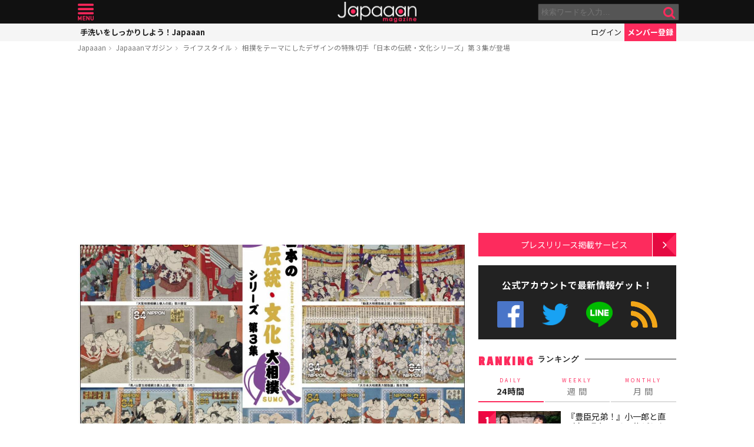

--- FILE ---
content_type: text/html; charset=UTF-8
request_url: https://mag.japaaan.com/archives/114959?utm_source=mag&utm_medium=related&utm_content=102866
body_size: 15226
content:
<!DOCTYPE html>
<html lang="ja" xmlns:fb="http://ogp.me/ns/fb#" lang="ja">
<head>
<!-- Global site tag (gtag.js) - Google Analytics -->
<script async src="https://www.googletagmanager.com/gtag/js?id=UA-115984-32"></script>
<script>
  window.dataLayer = window.dataLayer || [];
  function gtag(){dataLayer.push(arguments);}
  gtag('js', new Date());

  gtag('config', 'UA-115984-32');
</script>


	<meta http-equiv="Content-Type" content="text/html; charset=utf-8" />
	<meta http-equiv="content-language" content="ja">

	<meta charset="utf-8" />
	<meta http-equiv="x-dns-prefetch-control" content="on">
	<link rel=" dns-prefetch" href="//pagead2.googlesyndication.com">

	<link rel=" dns-prefetch" href="//googleads.g.doubleclick.net">
	<link rel=" dns-prefetch" href="//tpc.googlesyndication.com">
	<link rel=" dns-prefetch" href="//www.gstatic.com">

	<link rel='preconnect dns-prefetch' href="https://www.doubleclickbygoogle.com/">
	<link rel='preconnect dns-prefetch' href="https://developers.google.com/speed/libraries/">
	<link rel='preconnect dns-prefetch' href="https://www.google.com/analytics/analytics/">
	<link rel='preconnect dns-prefetch' href="https://fonts.google.com/">
	<link rel='preconnect dns-prefetch' href="https://marketingplatform.google.com/about/tag-manager/">
	<link rel='preconnect dns-prefetch' href="https://developers.google.com/apis-explorer/#p/">


	<script async src="//pagead2.googlesyndication.com/pagead/js/adsbygoogle.js"></script>



	<meta name='viewport' content='width=device-width, initial-scale=1.0' />
	<!-- meta name='viewport' content='width=device-width, initial-scale=1.0,  minimum-scale=1.0, maximum-scale=1.0, user-scalable=no' / -->

<!--
	<meta name="apple-mobile-web-app-capable" content="no">
	<meta name="apple-mobile-web-app-status-bar-style" content="black-translucent">
-->

	<link rel="manifest" href="/manifest.json">
	<script>
	//if ('serviceWorker' in navigator) {
	//  navigator.serviceWorker.register('/service-worker.js').then(function() { console.log('Service Worker Registered'); });
	//}
	</script>



	<title>相撲をテーマにしたデザインの特殊切手「日本の伝統・文化シリーズ」第３集が登場 | ライフスタイル - Japaaan
	</title>

	<meta name="robots" content="index,follow">
			 	<meta name="description" content="日本郵便が2018年から発行している日本文化をテーマにした特殊切手「日本の伝統・文化シリーズ」。第一弾は「歌舞伎」、第二弾は「あそび」を題材にしたデザインで発売されましたが、このほど第三弾が発売されることになりました。第三弾の題材は「相撲」…" />
		
			<meta name="keywords" content="日本, japan, 日本文化, 伝統, 伝統文化, 伝統工芸, 伝統芸能, 文化, 地域, 歴史, cool japan, クールジャパン, ポップカルチャー, 切手, 相撲・大相撲・力士" />

	<meta property="fb:pages" content="251480518271340" />

	<link rel="shortcut icon" href="https://mag.japaaan.com/wp-content/themes/kuniyoshi/images/favicon.ico" type="image/x-icon" />

	<!-- FB Thumbnail
   ================================================== -->
	<link rel="image_src" href="https://mag.japaaan.com/wp-content/uploads/2020/03/b1ed80fe3a4c0bc9ac99a971b5d071b7-1280x720.jpg" />
	<meta property="fb:admins" content="573527225" />
	<meta property="fb:app_id" content="292763000797679">
	<meta property="og:type" content="article" />
	<meta property="og:locale" content="ja_JP" />


		<meta property="og:title" content="相撲をテーマにしたデザインの特殊切手「日本の伝統・文化シリーズ」第３集が登場 : Japaaan " />
	<meta property="og:url" content="https://mag.japaaan.com/archives/114959?utm_source=mag&utm_medium=related&utm_content=102866" />
	<meta property="og:description" content="日本郵便が2018年から発行している日本文化をテーマにした特殊切手「日本の伝統・文化シリーズ」。第一弾は「歌舞伎」、第二弾は「あそび」を題材にしたデザインで発売されましたが、このほど第三弾が発売されることになりました。第三弾の題材は「相撲」…" />
	<meta property="og:site_name" content="Japaaan - 日本文化と今をつなぐウェブマガジン" />
	<meta property="og:image" content="https://mag.japaaan.com/wp-content/uploads/2020/03/b1ed80fe3a4c0bc9ac99a971b5d071b7-1280x720.jpg" />

	<meta name="twitter:card" content="summary_large_image">
	<meta name="twitter:site" content="@japaaan_com">
	<meta name="twitter:title" content="相撲をテーマにしたデザインの特殊切手「日本の伝統・文化シリーズ」第３集が登場 : Japaaan">
	<meta name="twitter:description" content="日本郵便が2018年から発行している日本文化をテーマにした特殊切手「日本の伝統・文化シリーズ」。第一弾は「歌舞伎」、第二弾は「あそび」を題材にしたデザインで発売されましたが、このほど第三弾が発売されることになりました。第三弾の題材は「相撲」…">
	<meta name="twitter:image:src" content="https://mag.japaaan.com/wp-content/uploads/2020/03/b1ed80fe3a4c0bc9ac99a971b5d071b7-1280x720.jpg">

	
	<link rel="alternate" type="application/rss+xml" title="Japaaan &raquo; フィード" href="https://mag.japaaan.com/feed" />


	<link rel="stylesheet" type="text/css" href="https://mag.japaaan.com/wp-content/themes/kuniyoshi/style.css?20251205" />


	<script type="text/javascript" src="https://mag.japaaan.com/wp-content/themes/kuniyoshi/js/jquery.min.js"></script>

	


	


	<script type="text/javascript">

	$(function(){


	});

	</script>

	<meta name='robots' content='max-image-preview:large' />
	<style>img:is([sizes="auto" i], [sizes^="auto," i]) { contain-intrinsic-size: 3000px 1500px }</style>
	<script type="text/javascript" id="wpp-js" src="https://mag.japaaan.com/wp-content/plugins/wordpress-popular-posts/assets/js/wpp.min.js?ver=7.3.3" data-sampling="1" data-sampling-rate="100" data-api-url="https://mag.japaaan.com/wp-json/wordpress-popular-posts" data-post-id="114959" data-token="b0b0277a44" data-lang="0" data-debug="0"></script>
<style id='classic-theme-styles-inline-css' type='text/css'>
/*! This file is auto-generated */
.wp-block-button__link{color:#fff;background-color:#32373c;border-radius:9999px;box-shadow:none;text-decoration:none;padding:calc(.667em + 2px) calc(1.333em + 2px);font-size:1.125em}.wp-block-file__button{background:#32373c;color:#fff;text-decoration:none}
</style>
<style id='global-styles-inline-css' type='text/css'>
:root{--wp--preset--aspect-ratio--square: 1;--wp--preset--aspect-ratio--4-3: 4/3;--wp--preset--aspect-ratio--3-4: 3/4;--wp--preset--aspect-ratio--3-2: 3/2;--wp--preset--aspect-ratio--2-3: 2/3;--wp--preset--aspect-ratio--16-9: 16/9;--wp--preset--aspect-ratio--9-16: 9/16;--wp--preset--color--black: #000000;--wp--preset--color--cyan-bluish-gray: #abb8c3;--wp--preset--color--white: #ffffff;--wp--preset--color--pale-pink: #f78da7;--wp--preset--color--vivid-red: #cf2e2e;--wp--preset--color--luminous-vivid-orange: #ff6900;--wp--preset--color--luminous-vivid-amber: #fcb900;--wp--preset--color--light-green-cyan: #7bdcb5;--wp--preset--color--vivid-green-cyan: #00d084;--wp--preset--color--pale-cyan-blue: #8ed1fc;--wp--preset--color--vivid-cyan-blue: #0693e3;--wp--preset--color--vivid-purple: #9b51e0;--wp--preset--gradient--vivid-cyan-blue-to-vivid-purple: linear-gradient(135deg,rgba(6,147,227,1) 0%,rgb(155,81,224) 100%);--wp--preset--gradient--light-green-cyan-to-vivid-green-cyan: linear-gradient(135deg,rgb(122,220,180) 0%,rgb(0,208,130) 100%);--wp--preset--gradient--luminous-vivid-amber-to-luminous-vivid-orange: linear-gradient(135deg,rgba(252,185,0,1) 0%,rgba(255,105,0,1) 100%);--wp--preset--gradient--luminous-vivid-orange-to-vivid-red: linear-gradient(135deg,rgba(255,105,0,1) 0%,rgb(207,46,46) 100%);--wp--preset--gradient--very-light-gray-to-cyan-bluish-gray: linear-gradient(135deg,rgb(238,238,238) 0%,rgb(169,184,195) 100%);--wp--preset--gradient--cool-to-warm-spectrum: linear-gradient(135deg,rgb(74,234,220) 0%,rgb(151,120,209) 20%,rgb(207,42,186) 40%,rgb(238,44,130) 60%,rgb(251,105,98) 80%,rgb(254,248,76) 100%);--wp--preset--gradient--blush-light-purple: linear-gradient(135deg,rgb(255,206,236) 0%,rgb(152,150,240) 100%);--wp--preset--gradient--blush-bordeaux: linear-gradient(135deg,rgb(254,205,165) 0%,rgb(254,45,45) 50%,rgb(107,0,62) 100%);--wp--preset--gradient--luminous-dusk: linear-gradient(135deg,rgb(255,203,112) 0%,rgb(199,81,192) 50%,rgb(65,88,208) 100%);--wp--preset--gradient--pale-ocean: linear-gradient(135deg,rgb(255,245,203) 0%,rgb(182,227,212) 50%,rgb(51,167,181) 100%);--wp--preset--gradient--electric-grass: linear-gradient(135deg,rgb(202,248,128) 0%,rgb(113,206,126) 100%);--wp--preset--gradient--midnight: linear-gradient(135deg,rgb(2,3,129) 0%,rgb(40,116,252) 100%);--wp--preset--font-size--small: 13px;--wp--preset--font-size--medium: 20px;--wp--preset--font-size--large: 36px;--wp--preset--font-size--x-large: 42px;--wp--preset--spacing--20: 0.44rem;--wp--preset--spacing--30: 0.67rem;--wp--preset--spacing--40: 1rem;--wp--preset--spacing--50: 1.5rem;--wp--preset--spacing--60: 2.25rem;--wp--preset--spacing--70: 3.38rem;--wp--preset--spacing--80: 5.06rem;--wp--preset--shadow--natural: 6px 6px 9px rgba(0, 0, 0, 0.2);--wp--preset--shadow--deep: 12px 12px 50px rgba(0, 0, 0, 0.4);--wp--preset--shadow--sharp: 6px 6px 0px rgba(0, 0, 0, 0.2);--wp--preset--shadow--outlined: 6px 6px 0px -3px rgba(255, 255, 255, 1), 6px 6px rgba(0, 0, 0, 1);--wp--preset--shadow--crisp: 6px 6px 0px rgba(0, 0, 0, 1);}:where(.is-layout-flex){gap: 0.5em;}:where(.is-layout-grid){gap: 0.5em;}body .is-layout-flex{display: flex;}.is-layout-flex{flex-wrap: wrap;align-items: center;}.is-layout-flex > :is(*, div){margin: 0;}body .is-layout-grid{display: grid;}.is-layout-grid > :is(*, div){margin: 0;}:where(.wp-block-columns.is-layout-flex){gap: 2em;}:where(.wp-block-columns.is-layout-grid){gap: 2em;}:where(.wp-block-post-template.is-layout-flex){gap: 1.25em;}:where(.wp-block-post-template.is-layout-grid){gap: 1.25em;}.has-black-color{color: var(--wp--preset--color--black) !important;}.has-cyan-bluish-gray-color{color: var(--wp--preset--color--cyan-bluish-gray) !important;}.has-white-color{color: var(--wp--preset--color--white) !important;}.has-pale-pink-color{color: var(--wp--preset--color--pale-pink) !important;}.has-vivid-red-color{color: var(--wp--preset--color--vivid-red) !important;}.has-luminous-vivid-orange-color{color: var(--wp--preset--color--luminous-vivid-orange) !important;}.has-luminous-vivid-amber-color{color: var(--wp--preset--color--luminous-vivid-amber) !important;}.has-light-green-cyan-color{color: var(--wp--preset--color--light-green-cyan) !important;}.has-vivid-green-cyan-color{color: var(--wp--preset--color--vivid-green-cyan) !important;}.has-pale-cyan-blue-color{color: var(--wp--preset--color--pale-cyan-blue) !important;}.has-vivid-cyan-blue-color{color: var(--wp--preset--color--vivid-cyan-blue) !important;}.has-vivid-purple-color{color: var(--wp--preset--color--vivid-purple) !important;}.has-black-background-color{background-color: var(--wp--preset--color--black) !important;}.has-cyan-bluish-gray-background-color{background-color: var(--wp--preset--color--cyan-bluish-gray) !important;}.has-white-background-color{background-color: var(--wp--preset--color--white) !important;}.has-pale-pink-background-color{background-color: var(--wp--preset--color--pale-pink) !important;}.has-vivid-red-background-color{background-color: var(--wp--preset--color--vivid-red) !important;}.has-luminous-vivid-orange-background-color{background-color: var(--wp--preset--color--luminous-vivid-orange) !important;}.has-luminous-vivid-amber-background-color{background-color: var(--wp--preset--color--luminous-vivid-amber) !important;}.has-light-green-cyan-background-color{background-color: var(--wp--preset--color--light-green-cyan) !important;}.has-vivid-green-cyan-background-color{background-color: var(--wp--preset--color--vivid-green-cyan) !important;}.has-pale-cyan-blue-background-color{background-color: var(--wp--preset--color--pale-cyan-blue) !important;}.has-vivid-cyan-blue-background-color{background-color: var(--wp--preset--color--vivid-cyan-blue) !important;}.has-vivid-purple-background-color{background-color: var(--wp--preset--color--vivid-purple) !important;}.has-black-border-color{border-color: var(--wp--preset--color--black) !important;}.has-cyan-bluish-gray-border-color{border-color: var(--wp--preset--color--cyan-bluish-gray) !important;}.has-white-border-color{border-color: var(--wp--preset--color--white) !important;}.has-pale-pink-border-color{border-color: var(--wp--preset--color--pale-pink) !important;}.has-vivid-red-border-color{border-color: var(--wp--preset--color--vivid-red) !important;}.has-luminous-vivid-orange-border-color{border-color: var(--wp--preset--color--luminous-vivid-orange) !important;}.has-luminous-vivid-amber-border-color{border-color: var(--wp--preset--color--luminous-vivid-amber) !important;}.has-light-green-cyan-border-color{border-color: var(--wp--preset--color--light-green-cyan) !important;}.has-vivid-green-cyan-border-color{border-color: var(--wp--preset--color--vivid-green-cyan) !important;}.has-pale-cyan-blue-border-color{border-color: var(--wp--preset--color--pale-cyan-blue) !important;}.has-vivid-cyan-blue-border-color{border-color: var(--wp--preset--color--vivid-cyan-blue) !important;}.has-vivid-purple-border-color{border-color: var(--wp--preset--color--vivid-purple) !important;}.has-vivid-cyan-blue-to-vivid-purple-gradient-background{background: var(--wp--preset--gradient--vivid-cyan-blue-to-vivid-purple) !important;}.has-light-green-cyan-to-vivid-green-cyan-gradient-background{background: var(--wp--preset--gradient--light-green-cyan-to-vivid-green-cyan) !important;}.has-luminous-vivid-amber-to-luminous-vivid-orange-gradient-background{background: var(--wp--preset--gradient--luminous-vivid-amber-to-luminous-vivid-orange) !important;}.has-luminous-vivid-orange-to-vivid-red-gradient-background{background: var(--wp--preset--gradient--luminous-vivid-orange-to-vivid-red) !important;}.has-very-light-gray-to-cyan-bluish-gray-gradient-background{background: var(--wp--preset--gradient--very-light-gray-to-cyan-bluish-gray) !important;}.has-cool-to-warm-spectrum-gradient-background{background: var(--wp--preset--gradient--cool-to-warm-spectrum) !important;}.has-blush-light-purple-gradient-background{background: var(--wp--preset--gradient--blush-light-purple) !important;}.has-blush-bordeaux-gradient-background{background: var(--wp--preset--gradient--blush-bordeaux) !important;}.has-luminous-dusk-gradient-background{background: var(--wp--preset--gradient--luminous-dusk) !important;}.has-pale-ocean-gradient-background{background: var(--wp--preset--gradient--pale-ocean) !important;}.has-electric-grass-gradient-background{background: var(--wp--preset--gradient--electric-grass) !important;}.has-midnight-gradient-background{background: var(--wp--preset--gradient--midnight) !important;}.has-small-font-size{font-size: var(--wp--preset--font-size--small) !important;}.has-medium-font-size{font-size: var(--wp--preset--font-size--medium) !important;}.has-large-font-size{font-size: var(--wp--preset--font-size--large) !important;}.has-x-large-font-size{font-size: var(--wp--preset--font-size--x-large) !important;}
:where(.wp-block-post-template.is-layout-flex){gap: 1.25em;}:where(.wp-block-post-template.is-layout-grid){gap: 1.25em;}
:where(.wp-block-columns.is-layout-flex){gap: 2em;}:where(.wp-block-columns.is-layout-grid){gap: 2em;}
:root :where(.wp-block-pullquote){font-size: 1.5em;line-height: 1.6;}
</style>
<link rel='stylesheet' id='taxopress-frontend-css-css' href='https://mag.japaaan.com/wp-content/plugins/simple-tags/assets/frontend/css/frontend.css?ver=3.37.2' type='text/css' media='all' />
<link rel="https://api.w.org/" href="https://mag.japaaan.com/wp-json/" /><link rel="alternate" title="JSON" type="application/json" href="https://mag.japaaan.com/wp-json/wp/v2/posts/114959" /><meta name="generator" content="WordPress 6.8.3" />
<link rel="canonical" href="https://mag.japaaan.com/archives/114959" />
<link rel='shortlink' href='https://mag.japaaan.com/?p=114959' />
<link rel="alternate" title="oEmbed (JSON)" type="application/json+oembed" href="https://mag.japaaan.com/wp-json/oembed/1.0/embed?url=https%3A%2F%2Fmag.japaaan.com%2Farchives%2F114959" />
<link rel="alternate" title="oEmbed (XML)" type="text/xml+oembed" href="https://mag.japaaan.com/wp-json/oembed/1.0/embed?url=https%3A%2F%2Fmag.japaaan.com%2Farchives%2F114959&#038;format=xml" />
            <style id="wpp-loading-animation-styles">@-webkit-keyframes bgslide{from{background-position-x:0}to{background-position-x:-200%}}@keyframes bgslide{from{background-position-x:0}to{background-position-x:-200%}}.wpp-widget-block-placeholder,.wpp-shortcode-placeholder{margin:0 auto;width:60px;height:3px;background:#dd3737;background:linear-gradient(90deg,#dd3737 0%,#571313 10%,#dd3737 100%);background-size:200% auto;border-radius:3px;-webkit-animation:bgslide 1s infinite linear;animation:bgslide 1s infinite linear}</style>
            <link rel="icon" href="https://mag.japaaan.com/wp-content/uploads/2022/10/cropped-japaaan_logo_640x640-32x32.png" sizes="32x32" />
<link rel="icon" href="https://mag.japaaan.com/wp-content/uploads/2022/10/cropped-japaaan_logo_640x640-192x192.png" sizes="192x192" />
<link rel="apple-touch-icon" href="https://mag.japaaan.com/wp-content/uploads/2022/10/cropped-japaaan_logo_640x640-180x180.png" />
<meta name="msapplication-TileImage" content="https://mag.japaaan.com/wp-content/uploads/2022/10/cropped-japaaan_logo_640x640-270x270.png" />

						<!-- auto tag -->
					<script>
					     (adsbygoogle = window.adsbygoogle || []).push({
					          google_ad_client: "ca-pub-0391065545875561",
					          enable_page_level_ads: true
					     });
					</script>
				
	

</head>

<body>
	<!-- Google Tag Manager (noscript) -->
	<noscript><iframe src="https://www.googletagmanager.com/ns.html?id=GTM-KGVD5T7"
	height="0" width="0" style="display:none;visibility:hidden"></iframe></noscript>
	<!-- End Google Tag Manager (noscript) -->
<div id="fb-root"></div>


<!-- barba start -->
<!-- <div id="barba-wrapper">
	<div class="barba-container"> -->
<!-- barba start -->

<div id="mother">
<header>
	<section id="top"><div class="inner">
	<a href="https://mag.japaaan.com/" class="logo" title="Japaaan">Japaaan</a>
	<a href="#menu" class="menu" title="メニュー">メニュー</a>

	<form action="https://mag.japaaan.com/" method="get" class="sform">

		<div class="input"><input type="text" name="s" value="" placeholder="検索ワードを入力…"></div>
		<div class="submit"><input type="submit" value="&#xf002;"></div>
		<div class="clear">&nbsp;</div>
	</form>
	<a href="#" class="toggle_search" title="検索">検索</a>
	</div></section>

	<section id="usermenu"><div class="inner">

		<h1>
			
	手洗いをしっかりしよう！Japaaan
		</h1>



		<div class="links">
		<a href="https://www.japaaan.com/user/login" class="login" title="ログイン">ログイン</a>
		<a href="https://www.japaaan.com/user/register" class="register" title="メンバー登録">メンバー登録</a>
		</div>

	</div></section>



	<div id="menu">
		<ul>
			<li><a href="https://www.japaaan.com/">Japaaanトップ</a></li>
			<li><a href="https://www.japaaan.com/user/mypage"><i class="fa fa-user"></i> マイページ</a></li>
			<li class="sep"><a href="https://www.japaaan.com/user/register">無料メンバー登録</a></li>

			<li id="" class=""><a href="https://mag.japaaan.com/rank_daily">本日の人気</a></li>
			<li id="" class=""><a href="https://mag.japaaan.com/rank_weekly">週間ランキング</a></li>
			<li id="" class=""><a href="https://mag.japaaan.com/rank_monthly">月間ランキング</a></li>
			<li id="" class=""><a href="https://mag.japaaan.com/area">エリア別アーカイブ</a></li>
			<li id="" class="sep"><a href="https://mag.japaaan.com/monthly">月別アーカイブ</a></li>

			<li id="" class=""><a href="https://mag.japaaan.com/archive">すべての記事</a></li>
			<li id="" class=""><a href="https://mag.japaaan.com/step">まとめ</a></li>
			<li id="" class=""><a href="https://mag.japaaan.com/art">アート</a></li>
			<li id="" class=""><a href="https://mag.japaaan.com/art/nihonga">&nbsp;- 日本画・浮世絵</a></li>
			<li id="" class=""><a href="https://mag.japaaan.com/fashion">ファッション</a></li>
			<li id="" class=""><a href="https://mag.japaaan.com/fashion/kimono">- 着物・和服</a></li>
			<li id="" class=""><a href="https://mag.japaaan.com/goods">雑貨・インテリア</a></li>
			<li id="" class=""><a href="https://mag.japaaan.com/goods/wazakka">&nbsp;- 和雑貨</a></li>
			<li id="" class=""><a href="https://mag.japaaan.com/gourmet">グルメ</a></li>
			<li id="" class=""><a href="https://mag.japaaan.com/gourmet/wagashi">&nbsp;- 和菓子</a></li>
			<li id="" class=""><a href="https://mag.japaaan.com/travel">観光・地域</a></li>
			<li id="" class=""><a href="https://mag.japaaan.com/entertainment">エンタメ</a></li>
			<li id="" class=""><a href="https://mag.japaaan.com/lifestyle">暮らし</a></li>
			<li id="" class=""><a href="https://mag.japaaan.com/culture">歴史・文化</a></li>
			<li id="" class="sep"><a href="https://mag.japaaan.com/culture/oldphoto">&nbsp;- 古写真</a></li>

			<li id="" class=""><a href="https://mag.japaaan.com/about">Japaaanについて</a></li>
			<li id="" class=""><a href="https://mag.japaaan.com/ads">プレスリリース掲載について</a></li>
			<li id="" class=""><a href="https://mag.japaaan.com/contact">お問い合わせ</a></li>

			<li><a href="https://www.facebook.com/japaaan.page" target="_blank">公式Facebook</a></li>
			<li><a href="https://twitter.com/japaaan_com" target="_blank">公式Twitter</a></li>
			<li><a href="https://line.me/R/ti/p/%40oa-japaaan" target="_blank">公式LINE</a></li>
			<li><a href="https://mag.japaaan.com/feed" target="_blank">RSS</a></li>
		</ul>
	</div>

</header>

<div id="wrap">


	<section id="bcrumb">
		<ul>
			<li><a href="https://www.japaaan.com/" title="Japaaan">Japaaan</a></li>
		<li><a href="https://mag.japaaan.com/" title="Japaaanマガジン">Japaaanマガジン</a></li>
					<li><a href="https://mag.japaaan.com/lifestyle" title="ライフスタイル">ライフスタイル</a></li>
							<li class="cur"><a href="https://mag.japaaan.com/archives/114959" title="相撲をテーマにしたデザインの特殊切手「日本の伝統・文化シリーズ」第３集が登場">相撲をテーマにしたデザインの特殊切手「日本の伝統・文化シリーズ」第３集が登場</a></li>

		</ul>
	</section>


	<main>

		<div class="area_a prefix_space" style="min-height: 320px;">
			<!-- Single:Header:Mobile-2 -->
			<ins class="adsbygoogle"
				style="display:block"
				data-ad-client="ca-pub-0391065545875561"
				data-ad-slot="5663838233"
				data-ad-format="auto"
				data-full-width-responsive="true"></ins>
			<script>
				(adsbygoogle = window.adsbygoogle || []).push({});
			</script>
		</div>


		
		<article id="single">

			
			
			<a href="https://mag.japaaan.com/archives/114959" title="相撲をテーマにしたデザインの特殊切手「日本の伝統・文化シリーズ」第３集が登場" class="eyecatch" ><img src="https://mag.japaaan.com/wp-content/uploads/2020/03/b1ed80fe3a4c0bc9ac99a971b5d071b7-1280x720.jpg" alt="相撲をテーマにしたデザインの特殊切手「日本の伝統・文化シリーズ」第３集が登場" width="660" height="371" loading="lazy"></a>

			<h1 class="title ja"><a href="https://mag.japaaan.com/archives/114959" title="相撲をテーマにしたデザインの特殊切手「日本の伝統・文化シリーズ」第３集が登場">相撲をテーマにしたデザインの特殊切手「日本の伝統・文化シリーズ」第３集が登場</a></h1>

			<div class="meta">
				<div class="side1">
				<div class="cat">
					<a href="https://mag.japaaan.com/lifestyle" title="ライフスタイル">ライフスタイル</a>
				
					/ <a href="https://mag.japaaan.com/type/item/" title="商品の記事一覧">商品</a></li>
		


				</div>
				</div>

				<div class="side2">
				<div class="author">
					<a href="https://mag.japaaan.com/archives/author/master" title="Japaaan編集部 の投稿" rel="author">Japaaan編集部</a></div><span>@</span><div class="date">2020/03/10										</div>
				</div>
			</div>

			<div class="area_a" style="min-height: 320px;">
				<!-- Single:Middle:Mobile -->
				<ins class="adsbygoogle"
					style="display:block"
					data-ad-client="ca-pub-0391065545875561"
					data-ad-slot="3441426238"
					data-ad-format="auto"
					data-full-width-responsive="true"></ins>
				<script>
					(adsbygoogle = window.adsbygoogle || []).push({});
				</script>				
			</div>
			
		

			<div id="target"></div>
			<div class="entry_post">

			

							

								<p>日本郵便が2018年から発行している日本文化をテーマにした特殊切手<a href="https://mag.japaaan.com/?s=%E6%97%A5%E6%9C%AC%E3%81%AE%E4%BC%9D%E7%B5%B1%E3%83%BB%E6%96%87%E5%8C%96%E3%82%B7%E3%83%AA%E3%83%BC%E3%82%BA">「日本の伝統・文化シリーズ」</a>。第一弾は「歌舞伎」、第二弾は「あそび」を題材にしたデザインで発売されましたが、このほど第三弾が発売されることになりました。</p>
<p>第三弾の題材は「相撲」です。</p>
<p>春場所は無観客という異例の状況で始まった大相撲は、スポーツであるだけではなく、日本の伝統文化であり神事でもあります。そんな相撲を題材にしたデザインは、63 円は決まり手や横綱土俵入りの型などを採り上げ、84 円は、相撲を描いた錦絵を採り上げています。</p>
<div id="attachment_114961" class="wp-caption aligncenter"><a href="https://mag.japaaan.com/archives/114959/%e3%82%b9%e3%82%af%e3%83%aa%e3%83%bc%e3%83%b3%e3%82%b7%e3%83%a7%e3%83%83%e3%83%88-2020-03-10-10-27-16" rel="attachment wp-att-114961"><img fetchpriority="high" decoding="async" aria-describedby="caption-attachment-114961" class="size-medium wp-image-114961" src="https://mag.japaaan.com/wp-content/uploads/2020/03/86304c0670e3f577545a09c5fd9646cc-660x243.jpg" alt="" width="660" height="243" /></a><p id="caption-attachment-114961" class="wp-caption-text"><a href="https://mag.japaaan.com/archives/114959/%e3%82%b9%e3%82%af%e3%83%aa%e3%83%bc%e3%83%b3%e3%82%b7%e3%83%a7%e3%83%83%e3%83%88-2020-03-10-10-27-16">63 円郵便切手（シール式）</a></p></div>
<div id="attachment_114960" class="wp-caption aligncenter"><a href="https://mag.japaaan.com/archives/114959/%e3%82%b9%e3%82%af%e3%83%aa%e3%83%bc%e3%83%b3%e3%82%b7%e3%83%a7%e3%83%83%e3%83%88-2020-03-10-10-27-25" rel="attachment wp-att-114960"><img decoding="async" aria-describedby="caption-attachment-114960" class="size-medium wp-image-114960" src="https://mag.japaaan.com/wp-content/uploads/2020/03/b1ed80fe3a4c0bc9ac99a971b5d071b7-660x451.jpg" alt="" width="660" height="451" /></a><p id="caption-attachment-114960" class="wp-caption-text"><a href="https://mag.japaaan.com/archives/114959/%e3%82%b9%e3%82%af%e3%83%aa%e3%83%bc%e3%83%b3%e3%82%b7%e3%83%a7%e3%83%83%e3%83%88-2020-03-10-10-27-25">84 円郵便切手（シール式）</a></p></div>
<p>63円切手、84円切手共に10枚セットでのシート販売となります。テイストの違ったデザインなので、相撲ファン、切手コレクターならどちらもコレクションしておきたいところ。</p>
<p>「日本の伝統・文化シリーズ 第3集」は5月8日（金）に全国の郵便局やオンラインショップで発売されます。</p>
<div class='insert_card'><a href='https://www.japaaan.com/card/1512' data-id='1512' >特殊切手「日本の伝統・文化シリーズ」</a></div><div class='clear'>&nbsp;</div>

				<div class="clear">&nbsp;</div>
				

			</div>

			
			
			

			<div class="area_a" style="min-height: 320px;">

				<!-- Single:Bottom:Mobile -->
				<ins class="adsbygoogle"
					style="display:block"
					data-ad-client="ca-pub-0391065545875561"
					data-ad-slot="6534493437"
					data-ad-format="auto"
					data-full-width-responsive="true"></ins>
				<script>
					(adsbygoogle = window.adsbygoogle || []).push({});
				</script>
			</div>

						
				<div class="img_list"><a href='https://mag.japaaan.com/archives/114959/%e3%82%b9%e3%82%af%e3%83%aa%e3%83%bc%e3%83%b3%e3%82%b7%e3%83%a7%e3%83%83%e3%83%88-2020-03-10-10-27-16?img_list=1'><i class="fa fa-th" aria-hidden="true"></i> この記事の画像一覧</a></div>

			

						<div class="tags scroller">
			<div class="smask">
			<ul class="tagline">

				
 				
				 					<li><a href="https://mag.japaaan.com/type/item/" title="商品の記事一覧">商品</a></li>
 				

				<li><a href="https://mag.japaaan.com/archives/tag/%e5%88%87%e6%89%8b" title="切手">切手</a></li><li><a href="https://mag.japaaan.com/archives/tag/%e7%9b%b8%e6%92%b2" title="相撲・大相撲・力士">相撲・大相撲・力士</a></li>			</ul>
			</div>
			</div>

			<script type="text/javascript">
			// 	タグ一覧のスクローラー制御
			$(function(){
				totalWidth=25;
				jQuery("#single .tagline li").each(function(){
				   totalWidth = totalWidth+jQuery(this).outerWidth(true);
				});

				if($(window).width() < totalWidth) {
					 jQuery("#single .tagline").css('display','inline-table');
					 jQuery("#single .tagline li").css('display','table-cell');
				}
			});
			</script>


			

		</article>


		
		<section id="bottom_share">
			<div class="in">

			<ul>
				<li class="first">記事を共有</li>
								<li class="fb"><a href="http://www.facebook.com/share.php?u=https://mag.japaaan.com/archives/114959" onclick="window.open(this.href, 'FBwindow', 'width=650, height=450, menubar=no, toolbar=no, scrollbars=yes'); return false;">>Facebook</a></li>
				<li class="twi"><a href="http://twitter.com/share?count=horizontal&amp;original_referer=https://mag.japaaan.com/archives/114959&amp;text=相撲をテーマにしたデザインの特殊切手「日本の伝統・文化シリーズ」第３集が登場｜Japaaan&amp;hashtags=japaaan&amp;url=https://mag.japaaan.com/archives/114959" onclick="window.open(this.href, 'tweetwindow', 'width=550, height=450,personalbar=0,toolbar=0,scrollbars=1,resizable=1'); return false;" >Twitter></a></li>
				<li class="line"><a href="http://line.me/R/msg/text/?相撲をテーマにしたデザインの特殊切手「日本の伝統・文化シリーズ」第３集が登場 https://mag.japaaan.com/archives/114959">LINE</a></li>
				<li class="hateb"><a href="http://b.hatena.ne.jp/append?https://mag.japaaan.com/archives/114959" onclick="window.open(this.href, 'hatebuwindow', 'width=700, height=800,personalbar=0,toolbar=0,scrollbars=1,resizable=1'); return false;">はてなブックマーク</a></li>
				<li class="mail"><a href="mailto:?subject=相撲をテーマにしたデザインの特殊切手「日本の伝統・文化シリーズ」第３集が登場&body=https://mag.japaaan.com/archives/114959">メール</a></li>

			</ul>
			</div>
		</section>



		<section class="box_c">

			<h1>RELATED <span>関連する記事</span></h1>

			<div class="items">

			<div class='yarpp yarpp-related yarpp-related-website yarpp-template-yarpp-template-thumbnail'>

					
<article id="post-143116">
	<div>
				<a href="https://mag.japaaan.com/archives/143116?utm_source=mag&utm_medium=related&utm_content=114959" title="なんですかこの美しい切手は！テーマは着物。特殊切手「日本の伝統・文化シリーズ」第四弾が発表" class="thumb">
						<img src="https://mag.japaaan.com/wp-content/uploads/2021/03/kimonokitte-320x194.jpg" alt="なんですかこの美しい切手は！テーマは着物。特殊切手「日本の伝統・文化シリーズ」第四弾が発表" width="320" height="194" loading="lazy">
		
		</a>
		<h2><a href="https://mag.japaaan.com/archives/143116?utm_source=mag&utm_medium=related&utm_content=114959" title="なんですかこの美しい切手は！テーマは着物。特殊切手「日本の伝統・文化シリーズ」第四弾が発表">なんですかこの美しい切手は！テーマは着物。特殊切手「日本の伝統・文化シリーズ」第四弾が発表</a></h2>
					</div>
</article>
		
					
<article id="post-164076">
	<div>
				<a href="https://mag.japaaan.com/archives/164076?utm_source=mag&utm_medium=related&utm_content=114959" title="美しすぎて使えない♡大正ロマン・竹久夢二の作品「花図案」がステキな切手になりました！" class="thumb">
						<img src="https://mag.japaaan.com/wp-content/uploads/2021/12/eyecatch-320x194.jpg" alt="美しすぎて使えない♡大正ロマン・竹久夢二の作品「花図案」がステキな切手になりました！" width="320" height="194" loading="lazy">
		
		</a>
		<h2><a href="https://mag.japaaan.com/archives/164076?utm_source=mag&utm_medium=related&utm_content=114959" title="美しすぎて使えない♡大正ロマン・竹久夢二の作品「花図案」がステキな切手になりました！">美しすぎて使えない♡大正ロマン・竹久夢二の作品「花図案」がステキな切手になりました！</a></h2>
					</div>
</article>
		
					
<article id="post-144363">
	<div>
				<a href="https://mag.japaaan.com/archives/144363?utm_source=mag&utm_medium=related&utm_content=114959" title="花火、スイカ、かき氷…日本郵便から日本の夏が満載の「2021年 夏のグリーティング切手」が発表" class="thumb">
						<img src="https://mag.japaaan.com/wp-content/uploads/2021/04/natsunokitte-320x194.jpg" alt="花火、スイカ、かき氷…日本郵便から日本の夏が満載の「2021年 夏のグリーティング切手」が発表" width="320" height="194" loading="lazy">
		
		</a>
		<h2><a href="https://mag.japaaan.com/archives/144363?utm_source=mag&utm_medium=related&utm_content=114959" title="花火、スイカ、かき氷…日本郵便から日本の夏が満載の「2021年 夏のグリーティング切手」が発表">花火、スイカ、かき氷…日本郵便から日本の夏が満載の「2021年 夏のグリーティング切手」が発表</a></h2>
					</div>
</article>
		
					
<article id="post-235585">
	<div>
				<a href="https://mag.japaaan.com/archives/235585?utm_source=mag&utm_medium=related&utm_content=114959" title="レトロ感が可愛い♪日本郵便が郵便バイクのシルエットをデザインしたシンプルな切手を発行" class="thumb">
						<img src="https://mag.japaaan.com/wp-content/uploads/2024/11/26deb96a27c415c13fc4ceb0158ae814-320x194.jpg" alt="レトロ感が可愛い♪日本郵便が郵便バイクのシルエットをデザインしたシンプルな切手を発行" width="320" height="194" loading="lazy">
		
		</a>
		<h2><a href="https://mag.japaaan.com/archives/235585?utm_source=mag&utm_medium=related&utm_content=114959" title="レトロ感が可愛い♪日本郵便が郵便バイクのシルエットをデザインしたシンプルな切手を発行">レトロ感が可愛い♪日本郵便が郵便バイクのシルエットをデザインしたシンプルな切手を発行</a></h2>
					</div>
</article>
</div>
			</div>

		</section>

				


</main>


	<aside>

					
		<div class="area_a" style="min-height: 320px;">

			<!-- Sidebar:Header:Responsive -->
			<ins class="adsbygoogle"
			     style="display:block"
			     data-ad-client="ca-pub-0391065545875561"
			     data-ad-slot="9487959831"
			     data-ad-format="auto"></ins>
			<script>
			(adsbygoogle = window.adsbygoogle || []).push({});
			</script>
		</div>
	
		<section>
			<div class="link_a">
				<a href="https://mag.japaaan.com/ads">プレスリリース掲載サービス</a>
			</div>
		</section>

		<section class="box_e">

			<h2 class="">公式アカウントで最新情報ゲット！</h2>

			<ul class="official_account">
				<li class="fb"><a href="https://www.facebook.com/japaaan.page" target="_blank" title="公式Facebook">公式Facebook</a></li>
				<li class="twi"><a href="https://twitter.com/japaaan_com" target="_blank" title="公式Twitter">公式Twitter</a></li>
				<li class="line"><a href="https://line.me/R/ti/p/%40oa-japaaan" target="_blank" title="公式LINE">公式LINE</a></li>
				<li class="rss"><a href="https://mag.japaaan.com/feed" target="_blank" title="RSSフィード">RSS</a></li>
			</ul>


		</section>

		<!-- ランキングここから -->
		<section class="box_d">
			<h1>RANKING <span>ランキング</span></h1>
			<ul class="tab_a row3 change_tab_side">
				<li class="cur"><a href="#rank_daily"><span>DAILY</span>24時間</a></li>
				<li><a href="#rank_weekly"><span>WEEKLY</span>週 間</a></li>
				<li><a href="#rank_monthly"><span>MONTHLY</span>月 間</a></li>
			</ul>

			<div id="rank_daily" class="tablock_side">
				

<div class="items">

<article class="">
	<b class="rank">1</b>	<a href="https://mag.japaaan.com/archives/265613" title="『豊臣兄弟！』小一郎と直（白石聖）はその後どうなる？史実ベースで悲劇的末路や二人の子供を考察" class="thumb"><img loading="lazy" width="200" height="121" src="https://mag.japaaan.com/wp-content/uploads/2026/01/640417d587759ef5f7799be548ffe481-200x121.jpg" data-src_="https://mag.japaaan.com/wp-content/uploads/2026/01/640417d587759ef5f7799be548ffe481-200x121.jpg" alt="『豊臣兄弟！』小一郎と直（白石聖）はその後どうなる？史実ベースで悲劇的末路や二人の子供を考察"></a>
	<div>
	<h2><a href="https://mag.japaaan.com/archives/265613" title="『豊臣兄弟！』小一郎と直（白石聖）はその後どうなる？史実ベースで悲劇的末路や二人の子供を考察">『豊臣兄弟！』小一郎と直（白石聖）はその後どうなる？史実ベースで悲劇的末路や二人の子供を考察</a></h2>
	<span class="cat"><a href="https://mag.japaaan.com/" title=""></a></span>
	</div>
</article>

<article class="">
	<b class="rank">2</b>	<a href="https://mag.japaaan.com/archives/265792" title="仙台銘菓「萩の月」の冬季限定チョコ味「萩の調」が今年も期間限定で発売！" class="thumb"><img loading="lazy" width="200" height="121" src="https://mag.japaaan.com/wp-content/uploads/2026/01/2ad7fa2b4bc7b51536af7969d2d1fde0-1-200x121.jpg" data-src_="https://mag.japaaan.com/wp-content/uploads/2026/01/2ad7fa2b4bc7b51536af7969d2d1fde0-1-200x121.jpg" alt="仙台銘菓「萩の月」の冬季限定チョコ味「萩の調」が今年も期間限定で発売！"></a>
	<div>
	<h2><a href="https://mag.japaaan.com/archives/265792" title="仙台銘菓「萩の月」の冬季限定チョコ味「萩の調」が今年も期間限定で発売！">仙台銘菓「萩の月」の冬季限定チョコ味「萩の調」が今年も期間限定で発売！</a></h2>
	<span class="cat"><a href="https://mag.japaaan.com/" title=""></a></span>
	</div>
</article>

<article class="">
	<b class="rank">3</b>	<a href="https://mag.japaaan.com/archives/265546" title="『豊臣兄弟！』小一郎(仲野太賀)と直(白石聖)、身分違いの結婚？絶望から武士の道へ…第2回放送を考察" class="thumb"><img loading="lazy" width="200" height="121" src="https://mag.japaaan.com/wp-content/uploads/2026/01/419f7cf75ec47d3ea24b2d67150cbc57-200x121.jpg" data-src_="https://mag.japaaan.com/wp-content/uploads/2026/01/419f7cf75ec47d3ea24b2d67150cbc57-200x121.jpg" alt="『豊臣兄弟！』小一郎(仲野太賀)と直(白石聖)、身分違いの結婚？絶望から武士の道へ…第2回放送を考察"></a>
	<div>
	<h2><a href="https://mag.japaaan.com/archives/265546" title="『豊臣兄弟！』小一郎(仲野太賀)と直(白石聖)、身分違いの結婚？絶望から武士の道へ…第2回放送を考察">『豊臣兄弟！』小一郎(仲野太賀)と直(白石聖)、身分違いの結婚？絶望から武士の道へ…第2回放送を考察</a></h2>
	<span class="cat"><a href="https://mag.japaaan.com/" title=""></a></span>
	</div>
</article>

<article class="">
	<b class="rank">4</b>	<a href="https://mag.japaaan.com/archives/265579" title="「豊臣兄弟！」直が寧々の侍女に＆今川義元 登場！次回1月18日放送のあらすじ＆場面写真、相関図が公開" class="thumb"><img loading="lazy" width="200" height="121" src="https://mag.japaaan.com/wp-content/uploads/2026/01/imgi_90_5GNQ8QWWNV-eyecatches_c173bbec2db182baa1c123af09da00f6-200x121.jpg" data-src_="https://mag.japaaan.com/wp-content/uploads/2026/01/imgi_90_5GNQ8QWWNV-eyecatches_c173bbec2db182baa1c123af09da00f6-200x121.jpg" alt="「豊臣兄弟！」直が寧々の侍女に＆今川義元 登場！次回1月18日放送のあらすじ＆場面写真、相関図が公開"></a>
	<div>
	<h2><a href="https://mag.japaaan.com/archives/265579" title="「豊臣兄弟！」直が寧々の侍女に＆今川義元 登場！次回1月18日放送のあらすじ＆場面写真、相関図が公開">「豊臣兄弟！」直が寧々の侍女に＆今川義元 登場！次回1月18日放送のあらすじ＆場面写真、相関図が公開</a></h2>
	<span class="cat"><a href="https://mag.japaaan.com/" title=""></a></span>
	</div>
</article>

<article class="">
	<b class="rank">5</b>	<a href="https://mag.japaaan.com/archives/265574" title="新選組トップ・芹沢鴨はなぜ隊内で暗殺された？史料から見える、組織の都合で作られた悪人像" class="thumb"><img loading="lazy" width="200" height="121" src="https://mag.japaaan.com/wp-content/uploads/2026/01/f055695686c2a883d62a5d85d3b0ddce-1280x720-1-200x121.jpg" data-src_="https://mag.japaaan.com/wp-content/uploads/2026/01/f055695686c2a883d62a5d85d3b0ddce-1280x720-1-200x121.jpg" alt="新選組トップ・芹沢鴨はなぜ隊内で暗殺された？史料から見える、組織の都合で作られた悪人像"></a>
	<div>
	<h2><a href="https://mag.japaaan.com/archives/265574" title="新選組トップ・芹沢鴨はなぜ隊内で暗殺された？史料から見える、組織の都合で作られた悪人像">新選組トップ・芹沢鴨はなぜ隊内で暗殺された？史料から見える、組織の都合で作られた悪人像</a></h2>
	<span class="cat"><a href="https://mag.japaaan.com/" title=""></a></span>
	</div>
</article>

<article class="">
	<b class="rank">6</b>	<a href="https://mag.japaaan.com/archives/265741" title="【豊臣兄弟！】何故、宮澤エマがともにキャスティングされたのか？阿波局との共通点から今後の展開を予想" class="thumb"><img loading="lazy" width="200" height="121" src="https://mag.japaaan.com/wp-content/uploads/2026/01/098f8e48452068a01c3ba2c3705583f8-200x121.jpg" data-src_="https://mag.japaaan.com/wp-content/uploads/2026/01/098f8e48452068a01c3ba2c3705583f8-200x121.jpg" alt="【豊臣兄弟！】何故、宮澤エマがともにキャスティングされたのか？阿波局との共通点から今後の展開を予想"></a>
	<div>
	<h2><a href="https://mag.japaaan.com/archives/265741" title="【豊臣兄弟！】何故、宮澤エマがともにキャスティングされたのか？阿波局との共通点から今後の展開を予想">【豊臣兄弟！】何故、宮澤エマがともにキャスティングされたのか？阿波局との共通点から今後の展開を予想</a></h2>
	<span class="cat"><a href="https://mag.japaaan.com/" title=""></a></span>
	</div>
</article>

<article class="rank_bottom no7">
	<b class="rank">7</b>	<a href="https://mag.japaaan.com/archives/265490" title="幕末、徳川慶喜が戦意喪失し夜逃げ…は嘘！「鳥羽・伏見の戦い」で撤退した本当の経緯と真意" class="thumb"><img loading="lazy" width="200" height="121" src="https://mag.japaaan.com/wp-content/uploads/2026/01/7AFF-620-1-200x121.jpg" data-src_="https://mag.japaaan.com/wp-content/uploads/2026/01/7AFF-620-1-200x121.jpg" alt="幕末、徳川慶喜が戦意喪失し夜逃げ…は嘘！「鳥羽・伏見の戦い」で撤退した本当の経緯と真意"></a>
	<div>
	<h2><a href="https://mag.japaaan.com/archives/265490" title="幕末、徳川慶喜が戦意喪失し夜逃げ…は嘘！「鳥羽・伏見の戦い」で撤退した本当の経緯と真意">幕末、徳川慶喜が戦意喪失し夜逃げ…は嘘！「鳥羽・伏見の戦い」で撤退した本当の経緯と真意</a></h2>
	<span class="cat"><a href="https://mag.japaaan.com/" title=""></a></span>
	</div>
</article>

<article class="rank_bottom no8">
	<b class="rank">8</b>	<a href="https://mag.japaaan.com/archives/265856" title="『豊臣兄弟！』あれは不穏な伏線！？藤吉郎に容赦ない稽古をつけた城戸小左衛門の正体と今後の展開" class="thumb"><img loading="lazy" width="200" height="121" src="https://mag.japaaan.com/wp-content/uploads/2026/01/ebe052c97b861d8e12e36c895667c666-200x121.jpg" data-src_="https://mag.japaaan.com/wp-content/uploads/2026/01/ebe052c97b861d8e12e36c895667c666-200x121.jpg" alt="『豊臣兄弟！』あれは不穏な伏線！？藤吉郎に容赦ない稽古をつけた城戸小左衛門の正体と今後の展開"></a>
	<div>
	<h2><a href="https://mag.japaaan.com/archives/265856" title="『豊臣兄弟！』あれは不穏な伏線！？藤吉郎に容赦ない稽古をつけた城戸小左衛門の正体と今後の展開">『豊臣兄弟！』あれは不穏な伏線！？藤吉郎に容赦ない稽古をつけた城戸小左衛門の正体と今後の展開</a></h2>
	<span class="cat"><a href="https://mag.japaaan.com/" title=""></a></span>
	</div>
</article>

<article class="rank_bottom no9">
	<b class="rank">9</b>	<a href="https://mag.japaaan.com/archives/265540" title="【豊臣兄弟！】で近々描かれる「桶狭間の戦い」少数の織田軍が奇襲で勝利…がほぼ創作といえる理由" class="thumb"><img loading="lazy" width="200" height="121" src="https://mag.japaaan.com/wp-content/uploads/2026/01/82d0f48121d2e42a46a0a1343f11f796-200x121.jpg" data-src_="https://mag.japaaan.com/wp-content/uploads/2026/01/82d0f48121d2e42a46a0a1343f11f796-200x121.jpg" alt="【豊臣兄弟！】で近々描かれる「桶狭間の戦い」少数の織田軍が奇襲で勝利…がほぼ創作といえる理由"></a>
	<div>
	<h2><a href="https://mag.japaaan.com/archives/265540" title="【豊臣兄弟！】で近々描かれる「桶狭間の戦い」少数の織田軍が奇襲で勝利…がほぼ創作といえる理由">【豊臣兄弟！】で近々描かれる「桶狭間の戦い」少数の織田軍が奇襲で勝利…がほぼ創作といえる理由</a></h2>
	<span class="cat"><a href="https://mag.japaaan.com/" title=""></a></span>
	</div>
</article>

<article class="rank_bottom no10">
	<b class="rank">10</b>	<a href="https://mag.japaaan.com/archives/265535" title="『豊臣兄弟！』いずれ訪れる悲劇…戦国一の美女・お市(宮﨑あおい)登場！願いの鐘に託す姉・妹の祈りを考察" class="thumb"><img loading="lazy" width="200" height="121" src="https://mag.japaaan.com/wp-content/uploads/2026/01/54db3b631408ea5e334179ab28054b13-200x121.jpg" data-src_="https://mag.japaaan.com/wp-content/uploads/2026/01/54db3b631408ea5e334179ab28054b13-200x121.jpg" alt="『豊臣兄弟！』いずれ訪れる悲劇…戦国一の美女・お市(宮﨑あおい)登場！願いの鐘に託す姉・妹の祈りを考察"></a>
	<div>
	<h2><a href="https://mag.japaaan.com/archives/265535" title="『豊臣兄弟！』いずれ訪れる悲劇…戦国一の美女・お市(宮﨑あおい)登場！願いの鐘に託す姉・妹の祈りを考察">『豊臣兄弟！』いずれ訪れる悲劇…戦国一の美女・お市(宮﨑あおい)登場！願いの鐘に託す姉・妹の祈りを考察</a></h2>
	<span class="cat"><a href="https://mag.japaaan.com/" title=""></a></span>
	</div>
</article>

<article class="rank_bottom no11">
	<b class="rank">11</b>	<a href="https://mag.japaaan.com/archives/265826" title="大河「豊臣兄弟！」黒田官兵衛や加藤清正、織田信忠など、新キャスト７名が一挙発表！" class="thumb"><img loading="lazy" width="200" height="121" src="https://mag.japaaan.com/wp-content/uploads/2026/01/imgi_26_P52L88MYXY-eyecatch_7c02ed7b27139368f53cb32f5713c25f-200x121.jpg" data-src_="https://mag.japaaan.com/wp-content/uploads/2026/01/imgi_26_P52L88MYXY-eyecatch_7c02ed7b27139368f53cb32f5713c25f-200x121.jpg" alt="大河「豊臣兄弟！」黒田官兵衛や加藤清正、織田信忠など、新キャスト７名が一挙発表！"></a>
	<div>
	<h2><a href="https://mag.japaaan.com/archives/265826" title="大河「豊臣兄弟！」黒田官兵衛や加藤清正、織田信忠など、新キャスト７名が一挙発表！">大河「豊臣兄弟！」黒田官兵衛や加藤清正、織田信忠など、新キャスト７名が一挙発表！</a></h2>
	<span class="cat"><a href="https://mag.japaaan.com/" title=""></a></span>
	</div>
</article>

<article class="rank_bottom no12">
	<b class="rank">12</b>	<a href="https://mag.japaaan.com/archives/265700" title="「G-SHOCK」から浮世絵師・葛飾北斎の名作をデザインしたモデルの第２弾が新発売！" class="thumb"><img loading="lazy" width="200" height="121" src="https://mag.japaaan.com/wp-content/uploads/2026/01/50eeb0779c59dea43ce199b5912b4719-200x121.jpg" data-src_="https://mag.japaaan.com/wp-content/uploads/2026/01/50eeb0779c59dea43ce199b5912b4719-200x121.jpg" alt="「G-SHOCK」から浮世絵師・葛飾北斎の名作をデザインしたモデルの第２弾が新発売！"></a>
	<div>
	<h2><a href="https://mag.japaaan.com/archives/265700" title="「G-SHOCK」から浮世絵師・葛飾北斎の名作をデザインしたモデルの第２弾が新発売！">「G-SHOCK」から浮世絵師・葛飾北斎の名作をデザインしたモデルの第２弾が新発売！</a></h2>
	<span class="cat"><a href="https://mag.japaaan.com/" title=""></a></span>
	</div>
</article>

<article class="rank_bottom no13">
	<b class="rank">13</b>	<a href="https://mag.japaaan.com/archives/265839" title="葛飾北斎、歌川広重を中心に日本初公開の若冲を含む「花鳥版画」の傑作が大集合『ロックフェラー・コレクション』" class="thumb"><img loading="lazy" width="200" height="121" src="https://mag.japaaan.com/wp-content/uploads/2026/01/ukiyoeukiyoe-200x121.jpg" data-src_="https://mag.japaaan.com/wp-content/uploads/2026/01/ukiyoeukiyoe-200x121.jpg" alt="葛飾北斎、歌川広重を中心に日本初公開の若冲を含む「花鳥版画」の傑作が大集合『ロックフェラー・コレクション』"></a>
	<div>
	<h2><a href="https://mag.japaaan.com/archives/265839" title="葛飾北斎、歌川広重を中心に日本初公開の若冲を含む「花鳥版画」の傑作が大集合『ロックフェラー・コレクション』">葛飾北斎、歌川広重を中心に日本初公開の若冲を含む「花鳥版画」の傑作が大集合『ロックフェラー・コレクション』</a></h2>
	<span class="cat"><a href="https://mag.japaaan.com/" title=""></a></span>
	</div>
</article>

<article class="rank_bottom no14">
	<b class="rank">14</b>	<a href="https://mag.japaaan.com/archives/265947" title="「豊臣兄弟！」過去に秀長を演じた髙嶋政伸が武田信玄！キャスト第７弾、新たに７名が発表" class="thumb"><img loading="lazy" width="200" height="121" src="https://mag.japaaan.com/wp-content/uploads/2026/01/imgi_30_P52L88MYXY-eyecatch_d2531b8db66deabb4272218403ec6976-200x121.jpg" data-src_="https://mag.japaaan.com/wp-content/uploads/2026/01/imgi_30_P52L88MYXY-eyecatch_d2531b8db66deabb4272218403ec6976-200x121.jpg" alt="「豊臣兄弟！」過去に秀長を演じた髙嶋政伸が武田信玄！キャスト第７弾、新たに７名が発表"></a>
	<div>
	<h2><a href="https://mag.japaaan.com/archives/265947" title="「豊臣兄弟！」過去に秀長を演じた髙嶋政伸が武田信玄！キャスト第７弾、新たに７名が発表">「豊臣兄弟！」過去に秀長を演じた髙嶋政伸が武田信玄！キャスト第７弾、新たに７名が発表</a></h2>
	<span class="cat"><a href="https://mag.japaaan.com/" title=""></a></span>
	</div>
</article>

<article class="rank_bottom no15">
	<b class="rank">15</b>	<a href="https://mag.japaaan.com/archives/266108" title="【豊臣兄弟！】娘・直は実在した？妻と娘の心を盗まれた坂井喜左衛門（大倉孝二）の生涯を史実から辿る" class="thumb"><img loading="lazy" width="200" height="121" src="https://mag.japaaan.com/wp-content/uploads/2026/01/78e6f55ab3bf089040475bf3b803aa96-200x121.jpg" data-src_="https://mag.japaaan.com/wp-content/uploads/2026/01/78e6f55ab3bf089040475bf3b803aa96-200x121.jpg" alt="【豊臣兄弟！】娘・直は実在した？妻と娘の心を盗まれた坂井喜左衛門（大倉孝二）の生涯を史実から辿る"></a>
	<div>
	<h2><a href="https://mag.japaaan.com/archives/266108" title="【豊臣兄弟！】娘・直は実在した？妻と娘の心を盗まれた坂井喜左衛門（大倉孝二）の生涯を史実から辿る">【豊臣兄弟！】娘・直は実在した？妻と娘の心を盗まれた坂井喜左衛門（大倉孝二）の生涯を史実から辿る</a></h2>
	<span class="cat"><a href="https://mag.japaaan.com/" title=""></a></span>
	</div>
</article>

<article class="rank_bottom no16">
	<b class="rank">16</b>	<a href="https://mag.japaaan.com/archives/265483" title="【豊臣兄弟！】桶狭間で織田信長(小栗旬)に討ち取られた今川義元(大鶴義丹)と家臣たち20人超を一挙紹介" class="thumb"><img loading="lazy" width="200" height="121" src="https://mag.japaaan.com/wp-content/uploads/2026/01/2acd5de8dc866d4ff37f7416d1178704-200x121.jpg" data-src_="https://mag.japaaan.com/wp-content/uploads/2026/01/2acd5de8dc866d4ff37f7416d1178704-200x121.jpg" alt="【豊臣兄弟！】桶狭間で織田信長(小栗旬)に討ち取られた今川義元(大鶴義丹)と家臣たち20人超を一挙紹介"></a>
	<div>
	<h2><a href="https://mag.japaaan.com/archives/265483" title="【豊臣兄弟！】桶狭間で織田信長(小栗旬)に討ち取られた今川義元(大鶴義丹)と家臣たち20人超を一挙紹介">【豊臣兄弟！】桶狭間で織田信長(小栗旬)に討ち取られた今川義元(大鶴義丹)と家臣たち20人超を一挙紹介</a></h2>
	<span class="cat"><a href="https://mag.japaaan.com/" title=""></a></span>
	</div>
</article>

<article class="rank_bottom no17">
	<b class="rank">17</b>	<a href="https://mag.japaaan.com/archives/265243" title="個人の権利は後回し…明治の象徴「四民平等」実際は平等ではなく身分制度の再編に過ぎなかった" class="thumb"><img loading="lazy" width="200" height="121" src="https://mag.japaaan.com/wp-content/uploads/2026/01/960px-Japanese-Kuge-Nobleman-1873-by-Shinichi-Suzuki-200x121.jpg" data-src_="https://mag.japaaan.com/wp-content/uploads/2026/01/960px-Japanese-Kuge-Nobleman-1873-by-Shinichi-Suzuki-200x121.jpg" alt="個人の権利は後回し…明治の象徴「四民平等」実際は平等ではなく身分制度の再編に過ぎなかった"></a>
	<div>
	<h2><a href="https://mag.japaaan.com/archives/265243" title="個人の権利は後回し…明治の象徴「四民平等」実際は平等ではなく身分制度の再編に過ぎなかった">個人の権利は後回し…明治の象徴「四民平等」実際は平等ではなく身分制度の再編に過ぎなかった</a></h2>
	<span class="cat"><a href="https://mag.japaaan.com/" title=""></a></span>
	</div>
</article>

<article class="rank_bottom no18">
	<b class="rank">18</b>	<a href="https://mag.japaaan.com/archives/265664" title="レトロ感あるチェリーが素敵♡コメダ珈琲店「珈琲所のプリン」が新レギュラーメニューに登場" class="thumb"><img loading="lazy" width="200" height="121" src="https://mag.japaaan.com/wp-content/uploads/2026/01/db5261fdee071c8185dbf11e4f5059f0-200x121.jpg" data-src_="https://mag.japaaan.com/wp-content/uploads/2026/01/db5261fdee071c8185dbf11e4f5059f0-200x121.jpg" alt="レトロ感あるチェリーが素敵♡コメダ珈琲店「珈琲所のプリン」が新レギュラーメニューに登場"></a>
	<div>
	<h2><a href="https://mag.japaaan.com/archives/265664" title="レトロ感あるチェリーが素敵♡コメダ珈琲店「珈琲所のプリン」が新レギュラーメニューに登場">レトロ感あるチェリーが素敵♡コメダ珈琲店「珈琲所のプリン」が新レギュラーメニューに登場</a></h2>
	<span class="cat"><a href="https://mag.japaaan.com/" title=""></a></span>
	</div>
</article>

<article class="rank_bottom no19">
	<b class="rank">19</b>	<a href="https://mag.japaaan.com/archives/265650" title="おみくじの“本来の正しい読み方”——漢詩・和歌は神仏のお告げ、実は吉凶よりも超重要です！" class="thumb"><img loading="lazy" width="200" height="121" src="https://mag.japaaan.com/wp-content/uploads/2026/01/AdobeStock_697083614-2-200x121.jpg" data-src_="https://mag.japaaan.com/wp-content/uploads/2026/01/AdobeStock_697083614-2-200x121.jpg" alt="おみくじの“本来の正しい読み方”——漢詩・和歌は神仏のお告げ、実は吉凶よりも超重要です！"></a>
	<div>
	<h2><a href="https://mag.japaaan.com/archives/265650" title="おみくじの“本来の正しい読み方”——漢詩・和歌は神仏のお告げ、実は吉凶よりも超重要です！">おみくじの“本来の正しい読み方”——漢詩・和歌は神仏のお告げ、実は吉凶よりも超重要です！</a></h2>
	<span class="cat"><a href="https://mag.japaaan.com/" title=""></a></span>
	</div>
</article>

<article class="rank_bottom no20">
	<b class="rank">20</b>	<a href="https://mag.japaaan.com/archives/265761" title="浮世絵を大胆にデザイン！葛飾北斎の名画で彩った電卓がカシオ計算機から発売" class="thumb"><img loading="lazy" width="200" height="121" src="https://mag.japaaan.com/wp-content/uploads/2026/01/hokusaidentaku-200x121.jpg" data-src_="https://mag.japaaan.com/wp-content/uploads/2026/01/hokusaidentaku-200x121.jpg" alt="浮世絵を大胆にデザイン！葛飾北斎の名画で彩った電卓がカシオ計算機から発売"></a>
	<div>
	<h2><a href="https://mag.japaaan.com/archives/265761" title="浮世絵を大胆にデザイン！葛飾北斎の名画で彩った電卓がカシオ計算機から発売">浮世絵を大胆にデザイン！葛飾北斎の名画で彩った電卓がカシオ計算機から発売</a></h2>
	<span class="cat"><a href="https://mag.japaaan.com/" title=""></a></span>
	</div>
</article>
</div>

				<div class="more_a">
					<a href="https://mag.japaaan.com/rank_daily">ランキングを表示</a>
				</div>
			</div>

			<div id="rank_weekly" class="tablock_side" style="display:none;">

				<script type="text/javascript">
					$(function() {
						$.ajax({
						  url: "/ajax_rank?range=weekly",
						  cache: true,
						  success: function(html){
						    $('#rank_weekly').prepend(html);
						  }
						});
					});
				</script>


				<div class="more_a">
					<a href="https://mag.japaaan.com/rank_weekly">ランキングを表示</a>
				</div>

			</div>

			<div id="rank_monthly" class="tablock_side" style="display:none;">

				<script type="text/javascript">
					$(function() {
						$.ajax({
						  url: "/ajax_rank?range=monthly",
						  cache: true,
						  success: function(html){
						    $('#rank_monthly').prepend(html);
						  }
						});
					});
				</script>


				<div class="more_a">
					<a href="https://mag.japaaan.com/rank_monthly">ランキングを表示</a>
				</div>

			</div>

		</section>
		<script type="text/javascript">
			$(function() {
			    //タブクリック時の処理
			    $('.change_tab_side a').click(function() {

					$('.tablock_side').css('display','none');
					$($(this).attr('href')).css('display','block');

					$('.change_tab_side li').removeClass('cur');
					$(this).parent('li').addClass('cur');
			        return false;
			    });
			});
		</script>
		<!-- ランキングここまで -->

		<section class="box_f">

						<ul class="tagline">
											<li><a href="https://mag.japaaan.com/archives/tag/%e6%b1%9f%e6%88%b8%e6%99%82%e4%bb%a3" title="江戸時代">江戸時代</a></li>
											<li><a href="https://mag.japaaan.com/archives/tag/%e6%88%a6%e5%9b%bd%e6%99%82%e4%bb%a3" title="戦国時代">戦国時代</a></li>
											<li><a href="https://mag.japaaan.com/archives/tag/%e5%a4%a7%e6%b2%b3%e3%83%89%e3%83%a9%e3%83%9e" title="大河ドラマ">大河ドラマ</a></li>
											<li><a href="https://mag.japaaan.com/archives/tag/%e5%b9%b3%e5%ae%89%e6%99%82%e4%bb%a3" title="平安時代">平安時代</a></li>
											<li><a href="https://mag.japaaan.com/archives/tag/%e3%82%a2%e3%83%8b%e3%83%a1" title="アニメ">アニメ</a></li>
											<li><a href="https://mag.japaaan.com/archives/tag/%e3%83%ad%e3%83%b3%e3%82%b0%e3%82%bb%e3%83%a9%e3%83%bc" title="ロングセラー">ロングセラー</a></li>
											<li><a href="https://mag.japaaan.com/archives/tag/%e3%82%b9%e3%82%a4%e3%83%bc%e3%83%84" title="スイーツ">スイーツ</a></li>
											<li><a href="https://mag.japaaan.com/archives/tag/%e6%88%a6%e5%9b%bd%e6%ad%a6%e5%b0%86" title="戦国武将">戦国武将</a></li>
											<li><a href="https://mag.japaaan.com/archives/tag/%e9%9b%91%e5%ad%a6" title="雑学">雑学</a></li>
											<li><a href="https://mag.japaaan.com/archives/tag/%e5%b9%95%e6%9c%ab" title="幕末">幕末</a></li>
											<li><a href="https://mag.japaaan.com/archives/tag/%e6%bc%ab%e7%94%bb" title="漫画">漫画</a></li>
											<li><a href="https://mag.japaaan.com/archives/tag/%e3%81%8a%e8%8f%93%e5%ad%90" title="お菓子">お菓子</a></li>
											<li><a href="https://mag.japaaan.com/archives/tag/%e3%81%b9%e3%82%89%e3%81%bc%e3%81%86" title="べらぼう">べらぼう</a></li>
											<li><a href="https://mag.japaaan.com/archives/tag/%e3%83%86%e3%83%ac%e3%83%93" title="テレビ">テレビ</a></li>
											<li><a href="https://mag.japaaan.com/archives/tag/%e6%99%82%e4%bb%a3%e5%8a%87" title="時代劇">時代劇</a></li>
											<li><a href="https://mag.japaaan.com/archives/tag/%e6%98%8e%e6%b2%bb%e6%99%82%e4%bb%a3" title="明治時代">明治時代</a></li>
											<li><a href="https://mag.japaaan.com/archives/tag/%e5%be%b3%e5%b7%9d%e5%ae%b6%e5%ba%b7" title="徳川家康">徳川家康</a></li>
											<li><a href="https://mag.japaaan.com/archives/tag/%e3%83%87%e3%82%b6%e3%82%a4%e3%83%b3" title="デザイン">デザイン</a></li>
											<li><a href="https://mag.japaaan.com/archives/tag/%e6%8a%b9%e8%8c%b6" title="抹茶">抹茶</a></li>
											<li><a href="https://mag.japaaan.com/archives/tag/%e6%96%87%e6%88%bf%e5%85%b7" title="文房具">文房具</a></li>
											<li><a href="https://mag.japaaan.com/archives/tag/%e9%8e%8c%e5%80%89%e6%99%82%e4%bb%a3" title="鎌倉時代">鎌倉時代</a></li>
											<li><a href="https://mag.japaaan.com/archives/tag/%e3%83%95%e3%82%a3%e3%82%ae%e3%83%a5%e3%82%a2" title="フィギュア">フィギュア</a></li>
											<li><a href="https://mag.japaaan.com/archives/tag/%e5%b1%95%e8%a6%a7%e4%bc%9a" title="展覧会">展覧会</a></li>
											<li><a href="https://mag.japaaan.com/archives/tag/%e5%85%89%e3%82%8b%e5%90%9b%e3%81%b8" title="光る君へ">光る君へ</a></li>
											<li><a href="https://mag.japaaan.com/archives/tag/%e9%8e%8c%e5%80%89%e6%ae%bf%e3%81%ae13%e4%ba%ba" title="鎌倉殿の13人">鎌倉殿の13人</a></li>
											<li><a href="https://mag.japaaan.com/archives/tag/%e8%91%9b%e9%a3%be%e5%8c%97%e6%96%8e" title="葛飾北斎">葛飾北斎</a></li>
											<li><a href="https://mag.japaaan.com/archives/tag/%e6%98%ad%e5%92%8c%e6%99%82%e4%bb%a3" title="昭和時代">昭和時代</a></li>
											<li><a href="https://mag.japaaan.com/archives/tag/%e3%82%a2%e3%83%bc%e3%83%88" title="アート">アート</a></li>
											<li><a href="https://mag.japaaan.com/archives/tag/%e8%aa%9e%e6%ba%90" title="語源">語源</a></li>
											<li><a href="https://mag.japaaan.com/archives/tag/%e5%b9%b3%e5%ae%89%e8%b2%b4%e6%97%8f" title="平安貴族">平安貴族</a></li>
								</ul>
		</section>

						<div class="area_a prefix_space">

			<!-- Sidebar:Bottom:PC -->
			<ins class="adsbygoogle"
			     style="display:inline-block;width:300px;height:600px"
			     data-ad-client="ca-pub-0391065545875561"
			     data-ad-slot="4778558638"></ins>
			<script>
			(adsbygoogle = window.adsbygoogle || []).push({});
			</script>
		</div>
			

	</aside>
	<div class="clear">&nbsp;</div>


</div><!-- end wrap -->


<footer>

		<div class="area_a inner">

		<!-- Footer:Top:Responsive -->
		<ins class="adsbygoogle"
		     style="display:block"
		     data-ad-client="ca-pub-0391065545875561"
		     data-ad-slot="8709230638"
		     data-ad-format="auto"></ins>
		<script>
		(adsbygoogle = window.adsbygoogle || []).push({});
		</script>
	</div>
	<div class="gotop">
		<div class="inner">
		<a href="#mother" rel="smooth"><i class="fa fa-arrow-circle-up" aria-hidden="true"></i> トップに戻る</a>
		</div>
	</div>

	<div class="body">
	<div class="inner">
		<section>
			<h2>カテゴリー</h2>
			<ul>
			<li id="" class=""><a href="https://mag.japaaan.com/archive">すべての記事</a></li>
			<li id="" class=""><a href="https://mag.japaaan.com/step">まとめ</a></li>
			<li id="" class=""><a href="https://mag.japaaan.com/art">アート</a></li>
			<li id="" class=""><a href="https://mag.japaaan.com/art/nihonga">日本画・浮世絵</a></li>
			<li id="" class=""><a href="https://mag.japaaan.com/fashion">ファッション</a></li>
			<li id="" class=""><a href="https://mag.japaaan.com/fashion/kimono">着物・和服</a></li>
			<li id="" class=""><a href="https://mag.japaaan.com/goods">雑貨・インテリア</a></li>
			<li id="" class=""><a href="https://mag.japaaan.com/goods/wazakka">和雑貨</a></li>
			<li id="" class=""><a href="https://mag.japaaan.com/gourmet">グルメ</a></li>
			<li id="" class=""><a href="https://mag.japaaan.com/gourmet/wagashi">和菓子</a></li>
			<li id="" class=""><a href="https://mag.japaaan.com/travel">観光・地域</a></li>
			<li id="" class=""><a href="https://mag.japaaan.com/entertainment">エンタメ</a></li>
			<li id="" class=""><a href="https://mag.japaaan.com/lifestyle">暮らし</a></li>
			<li id="" class=""><a href="https://mag.japaaan.com/culture">歴史・文化</a></li>
			<li id="" class=""><a href="https://mag.japaaan.com/culture/oldphoto">古写真</a></li>
			</ul>
		</section>
		<section>
			<h2>ページ</h2>
			<ul>
				<li><a href="https://www.japaaan.com/">Japaaan</a></li>
				<li><a href="https://mag.japaaan.com/">Japaaanマガジン</a></li>
				<li><a href="https://mag.japaaan.com/information">お知らせ</a></li>
				<li><a href="https://mag.japaaan.com/about">Japaaanについて</a></li>
				<li><a href="https://mag.japaaan.com/ads">広告掲載について</a></li>
				<li><a href="https://mag.japaaan.com/toiawase">お問い合わせ</a></li>
				<li><a href="https://www.japaaan.com/user/mypage">マイページ</a></li>
				<li><a href="https://www.japaaan.com/user/register">無料メンバー登録</a></li>
				<li><a href="https://mag.japaaan.com/area">エリア別アーカイブ</a></li>
				<li><a href="https://mag.japaaan.com/monthly">月別アーカイブ</a></li>
				<li id="" class=""><a href="https://mag.japaaan.com/rank_daily">本日の人気</a></li>
				<li id="" class=""><a href="https://mag.japaaan.com/rank_weekly">週間ランキング</a></li>
				<li id="" class=""><a href="https://mag.japaaan.com/rank_monthly">月間ランキング</a></li>
			</ul>
		</section>

		<section>
			<h2>公式ページ</h2>
			<ul>
				<li><a href="https://www.facebook.com/japaaan.page" target="_blank">公式Facebook</a></li>
				<li><a href="https://twitter.com/japaaan_com" target="_blank">公式Twitter</a></li>
				<li><a href="https://line.me/R/ti/p/%40oa-japaaan" target="_blank">公式LINE</a></li>
				<li><a href="https://mag.japaaan.com/feed" target="_blank">RSS</a></li>
			</ul>
		</section>
		<div class="clear">&nbsp;</div>

		<div class="copyright">© Copyright 2016, Japaaan All Rights Reserved.</div>
	</div>
	</div>


</footer>

<div id="topbar"><div class="inner">
	<a href="https://mag.japaaan.com/" class="gotop">Japaaanマガジン</a>
	<ul>
		<li id="" class=""><a href="https://mag.japaaan.com/archive">すべて</a></li>
		<li id="" class=""><a href="https://mag.japaaan.com/step">まとめ</a></li>
		<li id="" class=""><a href="https://mag.japaaan.com/art">アート</a></li>
		<li id="" class=""><a href="https://mag.japaaan.com/fashion">ファッション</a></li>
		<li id="" class=""><a href="https://mag.japaaan.com/goods">雑貨・インテリア</a></li>
		<li id="" class=""><a href="https://mag.japaaan.com/gourmet">グルメ</a></li>
		<li id="" class=""><a href="https://mag.japaaan.com/travel">観光・地域</a></li>
		<li id="" class=""><a href="https://mag.japaaan.com/entertainment">エンタメ</a></li>
		<li id="" class=""><a href="https://mag.japaaan.com/lifestyle">暮らし</a></li>
		<li id="" class=""><a href="https://mag.japaaan.com/culture">歴史・文化</a></li>
	</ul>
</div></div>


<div id="search_modal">
	<div class="inner">
		<a href="#" class="toggle_search close"><i class="fa fa-times" aria-hidden="true"></i> 閉じる</a>
		<div class="clear">&nbsp;</div>

		<div class="content">
			<form action="https://mag.japaaan.com/" method="get" class="sform">

				<div class="input"><input type="text" name="s" value="" placeholder="気になるワードはなんですか？"></div>
				<div class="submit"><input type="submit" value="&#xf002;"></div>
				<div class="clear">&nbsp;</div>
			</form>

			<h2><span>POPULAR</span>人気ワード</h2>

			<section class="box_f">

				<ul class="tagline">
											<li><a href="https://mag.japaaan.com/archives/tag/浮世絵" title="浮世絵">浮世絵</a></li>
											<li><a href="https://mag.japaaan.com/archives/tag/着物" title="着物">着物</a></li>
											<li><a href="https://mag.japaaan.com/archives/tag/雑貨" title="和雑貨">和雑貨</a></li>
											<li><a href="https://mag.japaaan.com/archives/tag/日本酒" title="日本酒">日本酒</a></li>
											<li><a href="https://mag.japaaan.com/archives/tag/和菓子" title="和菓子">和菓子</a></li>
											<li><a href="https://mag.japaaan.com/step" title="まとめ">まとめ</a></li>
											<li><a href="https://mag.japaaan.com/archives/tag/歴史" title="日本史・過去">日本史・過去</a></li>
											<li><a href="https://mag.japaaan.com/archives/tag/古写真" title="古写真">古写真</a></li>
											<li><a href="https://mag.japaaan.com/?s=レトロ" title="レトロ">レトロ</a></li>
											<li><a href="https://mag.japaaan.com/archives/tag/歌川国芳" title="歌川国芳">歌川国芳</a></li>
									</ul>


			</section>
		</div>

	</div>
	</div>

</div>
<!-- end mother -->

<!-- barba close -->
	<!-- </div>
</div> -->
<!-- barba close -->






<script type="speculationrules">
{"prefetch":[{"source":"document","where":{"and":[{"href_matches":"\/*"},{"not":{"href_matches":["\/wp-*.php","\/wp-admin\/*","\/wp-content\/uploads\/*","\/wp-content\/*","\/wp-content\/plugins\/*","\/wp-content\/themes\/kuniyoshi\/*","\/*\\?(.+)"]}},{"not":{"selector_matches":"a[rel~=\"nofollow\"]"}},{"not":{"selector_matches":".no-prefetch, .no-prefetch a"}}]},"eagerness":"conservative"}]}
</script>
<script type="text/javascript" id="wp-postviews-cache-js-extra">
/* <![CDATA[ */
var viewsCacheL10n = {"admin_ajax_url":"https:\/\/mag.japaaan.com\/wp-admin\/admin-ajax.php","nonce":"1df6cab72b","post_id":"114959"};
/* ]]> */
</script>
<script type="text/javascript" src="https://mag.japaaan.com/wp-content/plugins/wp-postviews/postviews-cache.js?ver=1.77" id="wp-postviews-cache-js"></script>


<script type="text/javascript" src="https://mag.japaaan.com/wp-content/themes/kuniyoshi/js/actions.js"></script>
	<script type='text/javascript' src='/con/main.js'></script>

	<!-- サイドメニュー -->
	<script type="text/javascript" src="https://mag.japaaan.com/wp-content/themes/kuniyoshi/js/mmenu/jquery.mmenu.all.min.js"></script>
	<link rel="stylesheet" href="https://mag.japaaan.com/wp-content/themes/kuniyoshi/js/mmenu/jquery.mmenu.all.css" />
	<!-- ここまでサイドメニュー -->

	<!-- 高さ統一 -->
	<script src="https://mag.japaaan.com/wp-content/themes/kuniyoshi/js/jquery.matchHeight.js"></script>

	<link rel="stylesheet" type="text/css" href="https://mag.japaaan.com/wp-content/themes/kuniyoshi/css/font-awesome.css" />
	
	
</body>
</html>

--- FILE ---
content_type: text/html; charset=UTF-8
request_url: https://mag.japaaan.com/ajax_rank?range=weekly
body_size: 3216
content:


<div class="items">

<article class="">
	<b class="rank">1</b>	<a href="https://mag.japaaan.com/archives/265222" title="『豊臣兄弟！』藤吉郎と小一郎の初恋の結末…史実から直(白石聖)と寧々(浜辺美波)の真逆の運命を辿る" class="thumb"><img loading="lazy" width="200" height="121" src="https://mag.japaaan.com/wp-content/uploads/2026/01/1c7d728b51e42040b818a966071b5986-200x121.jpg" data-src_="https://mag.japaaan.com/wp-content/uploads/2026/01/1c7d728b51e42040b818a966071b5986-200x121.jpg" alt="『豊臣兄弟！』藤吉郎と小一郎の初恋の結末…史実から直(白石聖)と寧々(浜辺美波)の真逆の運命を辿る"></a>
	<div>
	<h2><a href="https://mag.japaaan.com/archives/265222" title="『豊臣兄弟！』藤吉郎と小一郎の初恋の結末…史実から直(白石聖)と寧々(浜辺美波)の真逆の運命を辿る">『豊臣兄弟！』藤吉郎と小一郎の初恋の結末…史実から直(白石聖)と寧々(浜辺美波)の真逆の運命を辿る</a></h2>
	<span class="cat"><a href="https://mag.japaaan.com/" title=""></a></span>
	</div>
</article>

<article class="">
	<b class="rank">2</b>	<a href="https://mag.japaaan.com/archives/265613" title="『豊臣兄弟！』小一郎と直（白石聖）はその後どうなる？史実ベースで悲劇的末路や二人の子供を考察" class="thumb"><img loading="lazy" width="200" height="121" src="https://mag.japaaan.com/wp-content/uploads/2026/01/640417d587759ef5f7799be548ffe481-200x121.jpg" data-src_="https://mag.japaaan.com/wp-content/uploads/2026/01/640417d587759ef5f7799be548ffe481-200x121.jpg" alt="『豊臣兄弟！』小一郎と直（白石聖）はその後どうなる？史実ベースで悲劇的末路や二人の子供を考察"></a>
	<div>
	<h2><a href="https://mag.japaaan.com/archives/265613" title="『豊臣兄弟！』小一郎と直（白石聖）はその後どうなる？史実ベースで悲劇的末路や二人の子供を考察">『豊臣兄弟！』小一郎と直（白石聖）はその後どうなる？史実ベースで悲劇的末路や二人の子供を考察</a></h2>
	<span class="cat"><a href="https://mag.japaaan.com/" title=""></a></span>
	</div>
</article>

<article class="">
	<b class="rank">3</b>	<a href="https://mag.japaaan.com/archives/265136" title="【豊臣兄弟！】で織田信長(小栗旬)を刺客から守った丹羽兵蔵とは？史料『信長公記』に当時の記録が！" class="thumb"><img loading="lazy" width="200" height="121" src="https://mag.japaaan.com/wp-content/uploads/2026/01/3c96fcb90290a2da6773ecabd43d73a6-1-200x121.jpg" data-src_="https://mag.japaaan.com/wp-content/uploads/2026/01/3c96fcb90290a2da6773ecabd43d73a6-1-200x121.jpg" alt="【豊臣兄弟！】で織田信長(小栗旬)を刺客から守った丹羽兵蔵とは？史料『信長公記』に当時の記録が！"></a>
	<div>
	<h2><a href="https://mag.japaaan.com/archives/265136" title="【豊臣兄弟！】で織田信長(小栗旬)を刺客から守った丹羽兵蔵とは？史料『信長公記』に当時の記録が！">【豊臣兄弟！】で織田信長(小栗旬)を刺客から守った丹羽兵蔵とは？史料『信長公記』に当時の記録が！</a></h2>
	<span class="cat"><a href="https://mag.japaaan.com/" title=""></a></span>
	</div>
</article>

<article class="">
	<b class="rank">4</b>	<a href="https://mag.japaaan.com/archives/265248" title="江戸のインフラは先進国レベル！近代化に出遅れたはずの江戸時代、実は産業技術の高さにペリーも驚いていた" class="thumb"><img loading="lazy" width="200" height="121" src="https://mag.japaaan.com/wp-content/uploads/2026/01/koshashin-200x121.jpg" data-src_="https://mag.japaaan.com/wp-content/uploads/2026/01/koshashin-200x121.jpg" alt="江戸のインフラは先進国レベル！近代化に出遅れたはずの江戸時代、実は産業技術の高さにペリーも驚いていた"></a>
	<div>
	<h2><a href="https://mag.japaaan.com/archives/265248" title="江戸のインフラは先進国レベル！近代化に出遅れたはずの江戸時代、実は産業技術の高さにペリーも驚いていた">江戸のインフラは先進国レベル！近代化に出遅れたはずの江戸時代、実は産業技術の高さにペリーも驚いていた</a></h2>
	<span class="cat"><a href="https://mag.japaaan.com/" title=""></a></span>
	</div>
</article>

<article class="">
	<b class="rank">5</b>	<a href="https://mag.japaaan.com/archives/264980" title="超人気で完売中だったハローキティ、マイメロディ、クロミのキュートな“木製だるま”が遂に再発売決定！" class="thumb"><img loading="lazy" width="200" height="121" src="https://mag.japaaan.com/wp-content/uploads/2026/01/9129abe9766cd5bb36a3b42f95a338c1-200x121.jpg" data-src_="https://mag.japaaan.com/wp-content/uploads/2026/01/9129abe9766cd5bb36a3b42f95a338c1-200x121.jpg" alt="超人気で完売中だったハローキティ、マイメロディ、クロミのキュートな“木製だるま”が遂に再発売決定！"></a>
	<div>
	<h2><a href="https://mag.japaaan.com/archives/264980" title="超人気で完売中だったハローキティ、マイメロディ、クロミのキュートな“木製だるま”が遂に再発売決定！">超人気で完売中だったハローキティ、マイメロディ、クロミのキュートな“木製だるま”が遂に再発売決定！</a></h2>
	<span class="cat"><a href="https://mag.japaaan.com/" title=""></a></span>
	</div>
</article>

<article class="">
	<b class="rank">6</b>	<a href="https://mag.japaaan.com/archives/264712" title="「明治維新＝近代の始まり」は古い常識——“近代日本”はペリー来航時すでに始まっていた！" class="thumb"><img loading="lazy" width="200" height="121" src="https://mag.japaaan.com/wp-content/uploads/2026/01/pperitetoku-200x121.jpg" data-src_="https://mag.japaaan.com/wp-content/uploads/2026/01/pperitetoku-200x121.jpg" alt="「明治維新＝近代の始まり」は古い常識——“近代日本”はペリー来航時すでに始まっていた！"></a>
	<div>
	<h2><a href="https://mag.japaaan.com/archives/264712" title="「明治維新＝近代の始まり」は古い常識——“近代日本”はペリー来航時すでに始まっていた！">「明治維新＝近代の始まり」は古い常識——“近代日本”はペリー来航時すでに始まっていた！</a></h2>
	<span class="cat"><a href="https://mag.japaaan.com/" title=""></a></span>
	</div>
</article>

<article class="rank_bottom no7">
	<b class="rank">7</b>	<a href="https://mag.japaaan.com/archives/265323" title="『豊臣兄弟！』で藤吉郎を裏切った横川甚内（勝村政信）は実在した？調査した結果がコチラ" class="thumb"><img loading="lazy" width="200" height="121" src="https://mag.japaaan.com/wp-content/uploads/2026/01/imageeyecatch-200x121.jpg" data-src_="https://mag.japaaan.com/wp-content/uploads/2026/01/imageeyecatch-200x121.jpg" alt="『豊臣兄弟！』で藤吉郎を裏切った横川甚内（勝村政信）は実在した？調査した結果がコチラ"></a>
	<div>
	<h2><a href="https://mag.japaaan.com/archives/265323" title="『豊臣兄弟！』で藤吉郎を裏切った横川甚内（勝村政信）は実在した？調査した結果がコチラ">『豊臣兄弟！』で藤吉郎を裏切った横川甚内（勝村政信）は実在した？調査した結果がコチラ</a></h2>
	<span class="cat"><a href="https://mag.japaaan.com/" title=""></a></span>
	</div>
</article>

<article class="rank_bottom no8">
	<b class="rank">8</b>	<a href="https://mag.japaaan.com/archives/264936" title="「豊臣兄弟！」小一郎はなぜ藤吉郎を恐れた？信長お忍び現場作業！テンポの良さに期待大の第1回を考察" class="thumb"><img loading="lazy" width="200" height="121" src="https://mag.japaaan.com/wp-content/uploads/2026/01/d3cc455974add5bd85100ce87410e9bf-200x121.jpg" data-src_="https://mag.japaaan.com/wp-content/uploads/2026/01/d3cc455974add5bd85100ce87410e9bf-200x121.jpg" alt="「豊臣兄弟！」小一郎はなぜ藤吉郎を恐れた？信長お忍び現場作業！テンポの良さに期待大の第1回を考察"></a>
	<div>
	<h2><a href="https://mag.japaaan.com/archives/264936" title="「豊臣兄弟！」小一郎はなぜ藤吉郎を恐れた？信長お忍び現場作業！テンポの良さに期待大の第1回を考察">「豊臣兄弟！」小一郎はなぜ藤吉郎を恐れた？信長お忍び現場作業！テンポの良さに期待大の第1回を考察</a></h2>
	<span class="cat"><a href="https://mag.japaaan.com/" title=""></a></span>
	</div>
</article>

<article class="rank_bottom no9">
	<b class="rank">9</b>	<a href="https://mag.japaaan.com/archives/264956" title="「豊臣兄弟！」直が早くも結婚？信長は岩倉城攻め！次回1月11日放送のあらすじ＆場面写真、相関図が公開" class="thumb"><img loading="lazy" width="200" height="121" src="https://mag.japaaan.com/wp-content/uploads/2026/01/imgi_101_4LG611Z8VP-eyecatches_a0ad85c9a49796279082a0271b9dc8ea-200x121.jpg" data-src_="https://mag.japaaan.com/wp-content/uploads/2026/01/imgi_101_4LG611Z8VP-eyecatches_a0ad85c9a49796279082a0271b9dc8ea-200x121.jpg" alt="「豊臣兄弟！」直が早くも結婚？信長は岩倉城攻め！次回1月11日放送のあらすじ＆場面写真、相関図が公開"></a>
	<div>
	<h2><a href="https://mag.japaaan.com/archives/264956" title="「豊臣兄弟！」直が早くも結婚？信長は岩倉城攻め！次回1月11日放送のあらすじ＆場面写真、相関図が公開">「豊臣兄弟！」直が早くも結婚？信長は岩倉城攻め！次回1月11日放送のあらすじ＆場面写真、相関図が公開</a></h2>
	<span class="cat"><a href="https://mag.japaaan.com/" title=""></a></span>
	</div>
</article>

<article class="rank_bottom no10">
	<b class="rank">10</b>	<a href="https://mag.japaaan.com/archives/264687" title="なぜ伊勢神宮が「日本人の総氏神」と称され別格扱いされるのか？——神社と神様の素朴な疑問【前編】" class="thumb"><img loading="lazy" width="200" height="121" src="https://mag.japaaan.com/wp-content/uploads/2026/01/d375603d3abf1b8d6ee708be1650581c-scaled-200x121.jpg" data-src_="https://mag.japaaan.com/wp-content/uploads/2026/01/d375603d3abf1b8d6ee708be1650581c-scaled-200x121.jpg" alt="なぜ伊勢神宮が「日本人の総氏神」と称され別格扱いされるのか？——神社と神様の素朴な疑問【前編】"></a>
	<div>
	<h2><a href="https://mag.japaaan.com/archives/264687" title="なぜ伊勢神宮が「日本人の総氏神」と称され別格扱いされるのか？——神社と神様の素朴な疑問【前編】">なぜ伊勢神宮が「日本人の総氏神」と称され別格扱いされるのか？——神社と神様の素朴な疑問【前編】</a></h2>
	<span class="cat"><a href="https://mag.japaaan.com/" title=""></a></span>
	</div>
</article>

<article class="rank_bottom no11">
	<b class="rank">11</b>	<a href="https://mag.japaaan.com/archives/264805" title="1月4日放送、大河【豊臣兄弟！】超予習まとめ＆相関図——秀長の生涯、正室・側室、重要な家臣たち" class="thumb"><img loading="lazy" width="200" height="121" src="https://mag.japaaan.com/wp-content/uploads/2026/01/imgi_124_P52L88MYXY-eyecatch_90366df12a3901993c40d9f6328a7dd5-200x121.jpg" data-src_="https://mag.japaaan.com/wp-content/uploads/2026/01/imgi_124_P52L88MYXY-eyecatch_90366df12a3901993c40d9f6328a7dd5-200x121.jpg" alt="1月4日放送、大河【豊臣兄弟！】超予習まとめ＆相関図——秀長の生涯、正室・側室、重要な家臣たち"></a>
	<div>
	<h2><a href="https://mag.japaaan.com/archives/264805" title="1月4日放送、大河【豊臣兄弟！】超予習まとめ＆相関図——秀長の生涯、正室・側室、重要な家臣たち">1月4日放送、大河【豊臣兄弟！】超予習まとめ＆相関図——秀長の生涯、正室・側室、重要な家臣たち</a></h2>
	<span class="cat"><a href="https://mag.japaaan.com/" title=""></a></span>
	</div>
</article>

<article class="rank_bottom no12">
	<b class="rank">12</b>	<a href="https://mag.japaaan.com/archives/264575" title="なんと400語以上あると言われる日本語の「雨の呼び名」情緒あふれる素敵な呼称を一挙ご紹介！" class="thumb"><img loading="lazy" width="200" height="121" src="https://mag.japaaan.com/wp-content/uploads/2025/12/amenoyobina-200x121.jpg" data-src_="https://mag.japaaan.com/wp-content/uploads/2025/12/amenoyobina-200x121.jpg" alt="なんと400語以上あると言われる日本語の「雨の呼び名」情緒あふれる素敵な呼称を一挙ご紹介！"></a>
	<div>
	<h2><a href="https://mag.japaaan.com/archives/264575" title="なんと400語以上あると言われる日本語の「雨の呼び名」情緒あふれる素敵な呼称を一挙ご紹介！">なんと400語以上あると言われる日本語の「雨の呼び名」情緒あふれる素敵な呼称を一挙ご紹介！</a></h2>
	<span class="cat"><a href="https://mag.japaaan.com/" title=""></a></span>
	</div>
</article>

<article class="rank_bottom no13">
	<b class="rank">13</b>	<a href="https://mag.japaaan.com/archives/264648" title="織田信長が小姓を呼びつけておいて「何でもない」実は“試して”いた、信長の繊細すぎる人材登用術" class="thumb"><img loading="lazy" width="200" height="121" src="https://mag.japaaan.com/wp-content/uploads/2025/12/89fe9782e61098eafed4bf6249ce56cd-200x121.jpg" data-src_="https://mag.japaaan.com/wp-content/uploads/2025/12/89fe9782e61098eafed4bf6249ce56cd-200x121.jpg" alt="織田信長が小姓を呼びつけておいて「何でもない」実は“試して”いた、信長の繊細すぎる人材登用術"></a>
	<div>
	<h2><a href="https://mag.japaaan.com/archives/264648" title="織田信長が小姓を呼びつけておいて「何でもない」実は“試して”いた、信長の繊細すぎる人材登用術">織田信長が小姓を呼びつけておいて「何でもない」実は“試して”いた、信長の繊細すぎる人材登用術</a></h2>
	<span class="cat"><a href="https://mag.japaaan.com/" title=""></a></span>
	</div>
</article>

<article class="rank_bottom no14">
	<b class="rank">14</b>	<a href="https://mag.japaaan.com/archives/265792" title="仙台銘菓「萩の月」の冬季限定チョコ味「萩の調」が今年も期間限定で発売！" class="thumb"><img loading="lazy" width="200" height="121" src="https://mag.japaaan.com/wp-content/uploads/2026/01/2ad7fa2b4bc7b51536af7969d2d1fde0-1-200x121.jpg" data-src_="https://mag.japaaan.com/wp-content/uploads/2026/01/2ad7fa2b4bc7b51536af7969d2d1fde0-1-200x121.jpg" alt="仙台銘菓「萩の月」の冬季限定チョコ味「萩の調」が今年も期間限定で発売！"></a>
	<div>
	<h2><a href="https://mag.japaaan.com/archives/265792" title="仙台銘菓「萩の月」の冬季限定チョコ味「萩の調」が今年も期間限定で発売！">仙台銘菓「萩の月」の冬季限定チョコ味「萩の調」が今年も期間限定で発売！</a></h2>
	<span class="cat"><a href="https://mag.japaaan.com/" title=""></a></span>
	</div>
</article>

<article class="rank_bottom no15">
	<b class="rank">15</b>	<a href="https://mag.japaaan.com/archives/264683" title="映画『国宝』がついにIMAX、DolbyCinemaでの上映が決定！1月16日よりIMAX上映スタート" class="thumb"><img loading="lazy" width="200" height="121" src="https://mag.japaaan.com/wp-content/uploads/2026/01/eigakokuhou-200x121.jpg" data-src_="https://mag.japaaan.com/wp-content/uploads/2026/01/eigakokuhou-200x121.jpg" alt="映画『国宝』がついにIMAX、DolbyCinemaでの上映が決定！1月16日よりIMAX上映スタート"></a>
	<div>
	<h2><a href="https://mag.japaaan.com/archives/264683" title="映画『国宝』がついにIMAX、DolbyCinemaでの上映が決定！1月16日よりIMAX上映スタート">映画『国宝』がついにIMAX、DolbyCinemaでの上映が決定！1月16日よりIMAX上映スタート</a></h2>
	<span class="cat"><a href="https://mag.japaaan.com/" title=""></a></span>
	</div>
</article>

<article class="rank_bottom no16">
	<b class="rank">16</b>	<a href="https://mag.japaaan.com/archives/265546" title="『豊臣兄弟！』小一郎(仲野太賀)と直(白石聖)、身分違いの結婚？絶望から武士の道へ…第2回放送を考察" class="thumb"><img loading="lazy" width="200" height="121" src="https://mag.japaaan.com/wp-content/uploads/2026/01/419f7cf75ec47d3ea24b2d67150cbc57-200x121.jpg" data-src_="https://mag.japaaan.com/wp-content/uploads/2026/01/419f7cf75ec47d3ea24b2d67150cbc57-200x121.jpg" alt="『豊臣兄弟！』小一郎(仲野太賀)と直(白石聖)、身分違いの結婚？絶望から武士の道へ…第2回放送を考察"></a>
	<div>
	<h2><a href="https://mag.japaaan.com/archives/265546" title="『豊臣兄弟！』小一郎(仲野太賀)と直(白石聖)、身分違いの結婚？絶望から武士の道へ…第2回放送を考察">『豊臣兄弟！』小一郎(仲野太賀)と直(白石聖)、身分違いの結婚？絶望から武士の道へ…第2回放送を考察</a></h2>
	<span class="cat"><a href="https://mag.japaaan.com/" title=""></a></span>
	</div>
</article>

<article class="rank_bottom no17">
	<b class="rank">17</b>	<a href="https://mag.japaaan.com/archives/265579" title="「豊臣兄弟！」直が寧々の侍女に＆今川義元 登場！次回1月18日放送のあらすじ＆場面写真、相関図が公開" class="thumb"><img loading="lazy" width="200" height="121" src="https://mag.japaaan.com/wp-content/uploads/2026/01/imgi_90_5GNQ8QWWNV-eyecatches_c173bbec2db182baa1c123af09da00f6-200x121.jpg" data-src_="https://mag.japaaan.com/wp-content/uploads/2026/01/imgi_90_5GNQ8QWWNV-eyecatches_c173bbec2db182baa1c123af09da00f6-200x121.jpg" alt="「豊臣兄弟！」直が寧々の侍女に＆今川義元 登場！次回1月18日放送のあらすじ＆場面写真、相関図が公開"></a>
	<div>
	<h2><a href="https://mag.japaaan.com/archives/265579" title="「豊臣兄弟！」直が寧々の侍女に＆今川義元 登場！次回1月18日放送のあらすじ＆場面写真、相関図が公開">「豊臣兄弟！」直が寧々の侍女に＆今川義元 登場！次回1月18日放送のあらすじ＆場面写真、相関図が公開</a></h2>
	<span class="cat"><a href="https://mag.japaaan.com/" title=""></a></span>
	</div>
</article>

<article class="rank_bottom no18">
	<b class="rank">18</b>	<a href="https://mag.japaaan.com/archives/265398" title="桃べこ、野口英世べこ…福島の名物や著名人を“赤べこ化”！「福島べこ～ず2」新発売" class="thumb"><img loading="lazy" width="200" height="121" src="https://mag.japaaan.com/wp-content/uploads/2026/01/1d7565b45d77a1ef10edf9b2f64d4c97-200x121.jpg" data-src_="https://mag.japaaan.com/wp-content/uploads/2026/01/1d7565b45d77a1ef10edf9b2f64d4c97-200x121.jpg" alt="桃べこ、野口英世べこ…福島の名物や著名人を“赤べこ化”！「福島べこ～ず2」新発売"></a>
	<div>
	<h2><a href="https://mag.japaaan.com/archives/265398" title="桃べこ、野口英世べこ…福島の名物や著名人を“赤べこ化”！「福島べこ～ず2」新発売">桃べこ、野口英世べこ…福島の名物や著名人を“赤べこ化”！「福島べこ～ず2」新発売</a></h2>
	<span class="cat"><a href="https://mag.japaaan.com/" title=""></a></span>
	</div>
</article>

<article class="rank_bottom no19">
	<b class="rank">19</b>	<a href="https://mag.japaaan.com/archives/264782" title="2026年はなんと60年に一度の「丙午」年！謎の迷信“丙午生まれの女は男を喰う”が人生を狂わせた実例" class="thumb"><img loading="lazy" width="200" height="121" src="https://mag.japaaan.com/wp-content/uploads/2026/01/4054a821f00c38d14191b8d363411f6e-200x121.jpg" data-src_="https://mag.japaaan.com/wp-content/uploads/2026/01/4054a821f00c38d14191b8d363411f6e-200x121.jpg" alt="2026年はなんと60年に一度の「丙午」年！謎の迷信“丙午生まれの女は男を喰う”が人生を狂わせた実例"></a>
	<div>
	<h2><a href="https://mag.japaaan.com/archives/264782" title="2026年はなんと60年に一度の「丙午」年！謎の迷信“丙午生まれの女は男を喰う”が人生を狂わせた実例">2026年はなんと60年に一度の「丙午」年！謎の迷信“丙午生まれの女は男を喰う”が人生を狂わせた実例</a></h2>
	<span class="cat"><a href="https://mag.japaaan.com/" title=""></a></span>
	</div>
</article>

<article class="rank_bottom no20">
	<b class="rank">20</b>	<a href="https://mag.japaaan.com/archives/265153" title="葛飾北斎の名作「富嶽三十六景」の6作品がデザインされたルービックキューブ新発売" class="thumb"><img loading="lazy" width="200" height="121" src="https://mag.japaaan.com/wp-content/uploads/2026/01/hokusaicube-200x121.jpg" data-src_="https://mag.japaaan.com/wp-content/uploads/2026/01/hokusaicube-200x121.jpg" alt="葛飾北斎の名作「富嶽三十六景」の6作品がデザインされたルービックキューブ新発売"></a>
	<div>
	<h2><a href="https://mag.japaaan.com/archives/265153" title="葛飾北斎の名作「富嶽三十六景」の6作品がデザインされたルービックキューブ新発売">葛飾北斎の名作「富嶽三十六景」の6作品がデザインされたルービックキューブ新発売</a></h2>
	<span class="cat"><a href="https://mag.japaaan.com/" title=""></a></span>
	</div>
</article>
</div>


--- FILE ---
content_type: text/html; charset=UTF-8
request_url: https://mag.japaaan.com/con/card/1512/magazine
body_size: 472
content:
<div class="insert-card">

	<div class="thumb">
		<a href="https://www.japaaan.com/card/1512" class=" tp" style="background:#ffffe0;">
					<img src="https://www.japaaan.com/file/medium/6030_605863f7f0079.jpg" />
				</a>


			
		
	</div>
	
	<h2><a href="https://www.japaaan.com/card/1512" title="特殊切手「日本の伝統・文化シリーズ」" >特殊切手「日本の伝統・文化シリーズ」</a></h2>
	
	<div class="cat" title="雑貨・インテリア"><i class="fa fa-cubes"></i>雑貨・インテリア</div>


			<div><a class="follow_card nofollow" href="#" data-id="1512" data-view="list"><i class="fa fa-check-circle-o"></i> <span>最新情報をゲット</span></a></div>
	
	

	<ul class="meta">
		<li title="商品"><i class="fa fa-gift"></i></li>

	
	
	</ul>

	
</div>





--- FILE ---
content_type: text/html; charset=utf-8
request_url: https://www.google.com/recaptcha/api2/aframe
body_size: 267
content:
<!DOCTYPE HTML><html><head><meta http-equiv="content-type" content="text/html; charset=UTF-8"></head><body><script nonce="Ge5iAPiX3kyezSXbFiizrg">/** Anti-fraud and anti-abuse applications only. See google.com/recaptcha */ try{var clients={'sodar':'https://pagead2.googlesyndication.com/pagead/sodar?'};window.addEventListener("message",function(a){try{if(a.source===window.parent){var b=JSON.parse(a.data);var c=clients[b['id']];if(c){var d=document.createElement('img');d.src=c+b['params']+'&rc='+(localStorage.getItem("rc::a")?sessionStorage.getItem("rc::b"):"");window.document.body.appendChild(d);sessionStorage.setItem("rc::e",parseInt(sessionStorage.getItem("rc::e")||0)+1);localStorage.setItem("rc::h",'1768693604777');}}}catch(b){}});window.parent.postMessage("_grecaptcha_ready", "*");}catch(b){}</script></body></html>